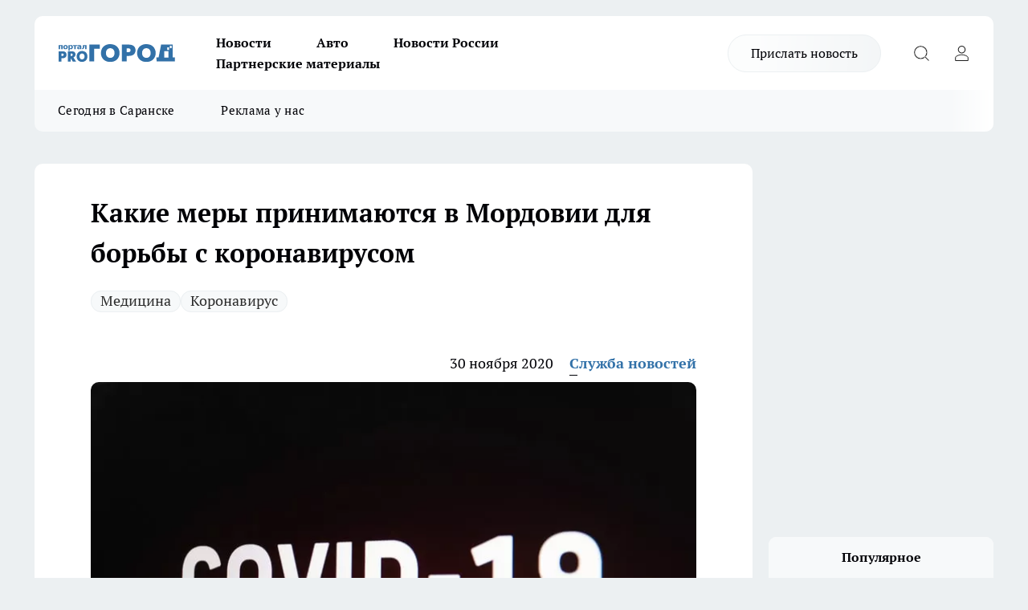

--- FILE ---
content_type: text/html; charset=utf-8
request_url: https://pg13.ru/news/38216
body_size: 24627
content:
<!DOCTYPE html><html lang="ru" id="KIROV"><head><meta charSet="utf-8" data-next-head=""/><meta name="viewport" content="width=device-width, initial-scale=1" data-next-head=""/><meta property="og:url" content="https://pg13.ru/news/38216" data-next-head=""/><meta name="twitter:card" content="summary" data-next-head=""/><title data-next-head="">Какие меры принимаются в Мордовии для борьбы с коронавирусом</title><meta name="keywords" content="" data-next-head=""/><meta name="description" content="В Мордовии по состоянию на 29 ноября развернуто 2612 коек для лечения ковидных пациентов. 486 коек свободны. Такую информацию опубликовал Оперативный штаб республики." data-next-head=""/><meta property="og:type" content="article" data-next-head=""/><meta property="og:title" content="Какие меры принимаются в Мордовии для борьбы с коронавирусом" data-next-head=""/><meta property="og:description" content="В Мордовии по состоянию на 29 ноября развернуто 2612 коек для лечения ковидных пациентов. 486 коек свободны. Такую информацию опубликовал Оперативный штаб республики." data-next-head=""/><meta property="og:image" content="/userfiles/picfullsize/img-38216-16067191946825.jpg" data-next-head=""/><meta property="og:image:width" content="800" data-next-head=""/><meta property="og:image:height" content="400" data-next-head=""/><meta property="og:site_name" content="Про Город Саранск" data-next-head=""/><meta name="twitter:title" content="Какие меры принимаются в Мордовии для борьбы с коронавирусом" data-next-head=""/><meta name="twitter:description" content="В Мордовии по состоянию на 29 ноября развернуто 2612 коек для лечения ковидных пациентов. 486 коек свободны. Такую информацию опубликовал Оперативный штаб республики." data-next-head=""/><meta name="twitter:image:src" content="/userfiles/picfullsize/img-38216-16067191946825.jpg" data-next-head=""/><link rel="canonical" href="https://pg13.ru/news/38216" data-next-head=""/><link rel="amphtml" href="https://pg13.ru/amp/38216" data-next-head=""/><meta name="robots" content="max-image-preview:large" data-next-head=""/><meta name="author" content="https://pg13.ru/redactors/4" data-next-head=""/><meta property="og:locale" content="ru_RU" data-next-head=""/><link rel="preload" href="/fonts/ptserif.woff2" type="font/woff2" as="font" crossorigin="anonymous"/><link rel="preload" href="/fonts/ptserifbold.woff2" type="font/woff2" as="font" crossorigin="anonymous"/><link rel="manifest" href="/manifest.json"/><link type="application/rss+xml" href="https://pg13.ru/rss.xml" rel="alternate" title="Новости Саранска - Про Город Саранск"/><link rel="preload" href="/_next/static/css/2b22fb226a07aa76.css" as="style"/><link rel="preload" href="/_next/static/css/dcff7c985eafaa06.css" as="style"/><link rel="preload" href="/_next/static/css/e0b2c6c55ac76073.css" as="style"/><script type="application/ld+json" data-next-head="">{
                  "@context":"http://schema.org",
                  "@type": "Article",
                  "headline": "Какие меры принимаются в Мордовии для борьбы с коронавирусом ",
                  "image": "https://pg13.ru/userfiles/picfullsize/img-38216-16067191946825.jpg",
                  "author": [
                    {
                      "@type":"Person",
                      "name":"Служба новостей",
                      "url": "https://pg13.ru/redactors/4"
                    }
                  ],
                  "@graph": [
                      {
                        "@type":"BreadcrumbList",
                        "itemListElement":[
                            {
                              "@type":"ListItem",
                              "position":1,
                              "item":{
                                "@id":"https://pg13.ru/news",
                                "name":"Новости"
                               }
                             }
                           ]
                       },
                       {
                        "@type": "NewsArticle",
                        "@id": "https://pg13.ru/news/38216",
                        "headline": "Какие меры принимаются в Мордовии для борьбы с коронавирусом ",
                        "datePublished":"2020-11-30T06:51:00.000Z",
                        "dateModified":"2020-11-30T06:54:35.000Z",
                        "text": "В Мордовии по состоянию на 29 ноября развернуто 2612 коек для лечения ковидных пациентов. 486 коек свободны. Такую информацию опубликовал Оперативный штаб республики.  К 70% коек подведен кислород, 206 коек оснащены аппаратами ИВЛ. В республике собственное производство кислорода, его дефицита нет. До 10 декабря поступят еще 337 баллонов с кислородом.  8 лабораторий проводят ПЦР-исследования. Ежедневно делают больше 2 тысяч тестов. Закуплено дополнительное оборудование, которое поможет увеличить число исследований. Проработано взаимодействие с Роспотребнадзором для получения результата ПЦР-исследования за 48 часов.  Работает 10 аппаратов КТ, в том числе 2 новых томографа. Еще 2 аппарата подключат до середины декабря. КТ в поликлинике на проспекте Российской Армии будет отремонтирован на следующей неделе.  Для неотложных выездов к пациентам участковым терапевтам дополнительно предоставлено 36 автомобилей.  Налажен аудиоконтроль за состоянием амбулаторных пациентов – каждый день их обзванивают медицинские работники.  Для улучшения работы поликлиник к ним прикреплены 239 студентов-медиков и ординаторов. 25 профессоров и преподавателей усилили штат ковидных стационаров.  На лекарства для амбулаторных больных Мордовии из федерального бюджета выделено 29,7 млн руб. Это позволит обеспечить пациентов всеми необходимыми группами препаратов. ",
                        "author": [
                             {
                               "@type":"Person",
                               "name":"Служба новостей",
                               "url": "https://pg13.ru/redactors/4"
                              }
                          ],
                        "about": [{
           "name": "Медицина"
         },{
           "name": " Коронавирус"
         }],
                        "url": "https://pg13.ru/news/38216",
                        "image": "https://pg13.ru/userfiles/picfullsize/img-38216-16067191946825.jpg"
                       }
                   ]
               }
              </script><link rel="stylesheet" href="/_next/static/css/2b22fb226a07aa76.css" data-n-g=""/><link rel="stylesheet" href="/_next/static/css/dcff7c985eafaa06.css" data-n-p=""/><link rel="stylesheet" href="/_next/static/css/e0b2c6c55ac76073.css" data-n-p=""/><noscript data-n-css=""></noscript><script defer="" noModule="" src="/_next/static/chunks/polyfills-42372ed130431b0a.js"></script><script src="/_next/static/chunks/webpack-a9585949e738afe6.js" defer=""></script><script src="/_next/static/chunks/framework-d33e0fe36067854f.js" defer=""></script><script src="/_next/static/chunks/main-1b4abd9deb42ed94.js" defer=""></script><script src="/_next/static/chunks/pages/_app-2c650e8e96b83e30.js" defer=""></script><script src="/_next/static/chunks/5494-067fba47ae41196a.js" defer=""></script><script src="/_next/static/chunks/7035-3b3d880e7551c466.js" defer=""></script><script src="/_next/static/chunks/8823-615ff6054d00f2a6.js" defer=""></script><script src="/_next/static/chunks/4663-a5726e495256d7f7.js" defer=""></script><script src="/_next/static/chunks/8345-11b275cf340c2d7e.js" defer=""></script><script src="/_next/static/chunks/9704-cb3dc341950fa7b7.js" defer=""></script><script src="/_next/static/chunks/2524-1baf07b6b26d2f1b.js" defer=""></script><script src="/_next/static/chunks/pages/%5Brubric%5D/%5Bid%5D-109ef51176bf3423.js" defer=""></script><script src="/_next/static/JMtYgKwXboqX4QS_1IRx6/_buildManifest.js" defer=""></script><script src="/_next/static/JMtYgKwXboqX4QS_1IRx6/_ssgManifest.js" defer=""></script><style id="__jsx-338156427">.pensnewsHeader.jsx-338156427 .header_hdrWrp__g7C1R.jsx-338156427{background-color:#ffcc01}@media screen and (max-width:1024px){.header_hdr__PoRiO.pensnewsHeader.jsx-338156427{border-bottom:none}}@media screen and (max-width:640px){.header_hdr__PoRiO.pensnewsHeader.jsx-338156427{border-left:none;border-right:none}}</style><style id="__jsx-9e1d86d8dcbbd77e">.logoPg23.jsx-9e1d86d8dcbbd77e{width:110px}.logo-irkutsk.jsx-9e1d86d8dcbbd77e,.logo-irkutsk.jsx-9e1d86d8dcbbd77e img.jsx-9e1d86d8dcbbd77e{width:180px}.pensnewsHeader.jsx-9e1d86d8dcbbd77e{width:110px}.logo-media41.jsx-9e1d86d8dcbbd77e{width:105px}.logo-gorodglazov.jsx-9e1d86d8dcbbd77e{width:105px}@media screen and (max-width:1024px){.logoPg23.jsx-9e1d86d8dcbbd77e{width:85px}.logo-media41.jsx-9e1d86d8dcbbd77e{width:70px}.pensnewsHeader.jsx-9e1d86d8dcbbd77e{width:88px}.logo-irkutsk.jsx-9e1d86d8dcbbd77e,.logo-irkutsk.jsx-9e1d86d8dcbbd77e img.jsx-9e1d86d8dcbbd77e{width:110px}}</style><style id="__jsx-450900186">.pensnewsHeader.link-custom_lkg__Bk_XG.jsx-450900186{background:#fff}</style><style id="__jsx-4bc5312448bc76c0">.pensnewsHeader.jsx-4bc5312448bc76c0{background:#ffc000}.pensnewsHeader.jsx-4bc5312448bc76c0::before{background:-webkit-linear-gradient(left,rgba(255,255,255,0)0%,#ffc000 100%);background:-moz-linear-gradient(left,rgba(255,255,255,0)0%,#ffc000 100%);background:-o-linear-gradient(left,rgba(255,255,255,0)0%,#ffc000 100%);background:linear-gradient(to right,rgba(255,255,255,0)0%,#ffc000 100%)}</style></head><body><div id="body-scripts"></div><div id="__next"><div></div><div class="project-layout_projectLayout__TJqPM"><header class="jsx-338156427 header_hdr__PoRiO "><div class="container-layout_container__qIK7r"><div class="jsx-338156427 header_hdrWrp__g7C1R"><button type="button" aria-label="Открыть меню" class="burger_burger__NqMNl burger_burgerHide__uhY8_"></button><div class="jsx-9e1d86d8dcbbd77e logo_lg__vBVQp"><a href="/"><img src="/logo.svg" alt="Логотип новостного портала Прогород" width="146" loading="lazy" class="jsx-9e1d86d8dcbbd77e"/></a></div><div class="jsx-338156427 "><nav class=""><ul class="nav_nv__KXTxf nav_nvMain__7cvF2"><li><a class="nav_nvLk__CFg_j" href="/news">Новости</a></li><li><a class="nav_nvLk__CFg_j" href="/auto">Авто</a></li><li><a class="nav_nvLk__CFg_j" href="https://pg13.ru/tags/novosti-rossii">Новости России</a></li><li><a class="nav_nvLk__CFg_j" href="https://pg13.ru/tags/partnerskij-material">Партнерские материалы</a></li></ul></nav></div><div class="jsx-338156427 header_hdrBtnRight__Yggmd"><a class="link-custom_lkg__Bk_XG link-custom_lkgHdr__uc6rT " href="/offer-news">Прислать новость</a><button type="button" aria-label="Открыть поиск" class="jsx-338156427 header_hdrBtnIcon__g_dY2 header_hdrBtnIconSrch__xQWbI"></button><button type="button" aria-label="Войти на сайт" class="jsx-338156427 header_hdrBtnIcon__g_dY2 header_hdrBtnIconPrfl__HERVg"></button></div></div></div></header><div class="jsx-4bc5312448bc76c0 sub-menu_sbm__nbuXj"><div class="container-layout_container__qIK7r"><div class="jsx-4bc5312448bc76c0 sub-menu_sbmWrp__oDFa1"><ul class="jsx-4bc5312448bc76c0 sub-menu_sbmLs__G2_MO"><li><a class="sub-menu_sbmLk__RAO8Y" rel="noopener noreferrer nofollow" target="_blank" href="https://pg13.ru/tags/segodnyavsaranske">Сегодня в Саранске</a></li><li><a class="sub-menu_sbmLk__RAO8Y" rel="noopener noreferrer nofollow" target="_blank" href="https://pg13.ru/news/52581">Реклама у нас</a></li></ul></div></div></div><div class="container-layout_container__qIK7r"></div><div class="notifycation_notifycation__X6Fsx notifycation_notifycationActive__tGtsQ"><div class="notifycation_notifycationWrap__4oNJ1"><div class="notifycation_notifycationInfoText__vfloO"><span class="notifycation_notifycationText__aBfj9">Во время посещения сайта вы соглашаетесь с тем, что мы обрабатываем ваши персональные данные с использованием метрик Яндекс Метрика, top.mail.ru, LiveInternet.</span></div><button class="button_button__dZRSb notifycation_notifycationBtn__edFSx" type="button">Принять</button></div></div><main><div class="container-layout_container__qIK7r"><div id="article-main"><div class="article-next is-current" data-article-id="38216"><div class="project-col2-layout_grid__bQHyt"><div><div><div class="article_article__3oP52" itemType="http://schema.org/NewsArticle" itemScope=""><meta itemProp="identifier" content="38216"/><meta itemProp="name" content="Какие меры принимаются в Мордовии для борьбы с коронавирусом"/><div class="article-body_articleBody__nbWQO" itemProp="articleBody" id="articleBody"><div class="article-layout_wrap__N3OU6"><h1 itemProp="headline">Какие меры принимаются в Мордовии для борьбы с коронавирусом</h1><ul class="article-tags_articleTags__ElBhp"><li class="article-tags_articleTagsItem__lbAkD"><a href="/tags/30" class="article-tags_articleTagsLink__ciKR5">Медицина</a></li><li class="article-tags_articleTagsItem__lbAkD"><a href="/tags/covid" class="article-tags_articleTagsLink__ciKR5"> Коронавирус</a></li></ul><ul class="article-info_articleInfo__rt3Kc"><li class="article-info_articleInfoItem__UkdWc"><span itemProp="datePublished" content="30 ноября 2020" class="article-info_articleInfoDate__f8F79">30 ноября 2020</span></li><li class="article-info_articleInfoItem__UkdWc" itemProp="author" itemScope="" itemType="http://schema.org/Person"><meta itemProp="name" content="Служба новостей"/><a class="article-info_articleInfoAuthor__lRZFT" itemProp="url" href="/redactors/4">Служба новостей</a></li></ul><div class="article-body_articleBodyImgWrap__kKHw6"><picture><source type="image/webp" media="(max-width: 480px)" srcSet="/userfiles/picnews/img-38216-16067191946825.jpg.webp"/><source media="(max-width: 480px)" srcSet="/userfiles/picnews/img-38216-16067191946825.jpg"/><source type="image/webp" srcSet="/userfiles/picfullsize/img-38216-16067191946825.jpg.webp"/><img class="article-body_articleBodyImg__tkI0y" id="articleBodyImg" itemProp="image" src="/userfiles/picfullsize/img-38216-16067191946825.jpg" alt="Какие меры принимаются в Мордовии для борьбы с коронавирусом" width="840" fetchPriority="high"/></picture><span class="article-body_articleBodyImgAuthor__BbMax">unsplash.com</span></div><div class="social-list-subscribe_socialListSubscribe__CTULx article-body_articleBodySocialListSubcribe__S3GtM"><div class="social-list-subscribe_socialListSubscribeLinks__YTMuC social-list-subscribe_socialListSubscribeLinksMoveTwo__dKSvT"></div></div><div>
<p>В Мордовии по состоянию на 29 ноября развернуто 2612 коек для лечения ковидных пациентов. 486 коек свободны. Такую информацию опубликовал Оперативный штаб республики.</p>

<p>К 70% коек подведен кислород, 206 коек оснащены аппаратами ИВЛ. В республике собственное производство кислорода, его дефицита нет. До 10 декабря поступят еще 337 баллонов с кислородом.</p></div><div>

<p>8 лабораторий проводят ПЦР-исследования. Ежедневно делают больше 2 тысяч тестов.  Закуплено дополнительное оборудование, которое поможет увеличить число исследований. Проработано взаимодействие с Роспотребнадзором для получения результата ПЦР-исследования за 48 часов.</p></div><div>

<p>Работает 10 аппаратов КТ, в том числе 2 новых томографа. Еще 2 аппарата подключат до середины декабря. КТ в поликлинике на проспекте Российской Армии будет отремонтирован на следующей неделе.</p></div><div>

<p>Для неотложных выездов к пациентам участковым терапевтам дополнительно предоставлено 36 автомобилей.</p>

<p>Налажен аудиоконтроль за состоянием амбулаторных пациентов – каждый день их обзванивают медицинские работники.</p>

<p>Для улучшения работы поликлиник к ним прикреплены 239 студентов-медиков и ординаторов. 25 профессоров и преподавателей усилили штат ковидных стационаров.</p>

<p>На лекарства для амбулаторных больных Мордовии из федерального бюджета выделено 29,7 млн руб. Это позволит обеспечить пациентов всеми необходимыми группами препаратов.</p>
</div><div class="article-body_articleBodyGallery__LAio8"></div></div></div><p>...</p><div class="article-social_articleSocial__S4rQr"><ul class="article-social_articleSocialList__tZ8Wb"><li class="article-social_articleSocialItem__YAXb7"><button class="react-share__ShareButton article-social_articleSocialIcon__IbSjb article-social_articleSocialIconVk__bimAD" style="background-color:transparent;border:none;padding:0;font:inherit;color:inherit;cursor:pointer"> </button><span class="react-share__ShareCount article-social_articleSocialCount__cuBt_"></span></li><li class="article-social_articleSocialItem__YAXb7"><button class="react-share__ShareButton article-social_articleSocialIcon__IbSjb article-social_articleSocialIconWs__IDcaX" style="background-color:transparent;border:none;padding:0;font:inherit;color:inherit;cursor:pointer"></button></li><li class="article-social_articleSocialItem__YAXb7"><button class="react-share__ShareButton" style="background-color:transparent;border:none;padding:0;font:inherit;color:inherit;cursor:pointer"><span class="article-social_articleSocialIcon__IbSjb article-social_articleSocialIconTm__h6xgf"></span></button></li></ul></div><div><div class="article-related_readAlso__IghH2"><h2 class="article-related_readAlsoTitle__pmdtz">Читайте также:</h2><ul class="article-related_readAlsoList__5bX2H"><li class="article-related_readAlsoItem__FqR_c"><a class="article-related_readAlsoLink__fo1sD" href="/news/81957">В УФСИН РМ открылось отремонтированное отделение скорой и неотложной медпомощи<span class="article-related_readAlsoTime__TvqSP">31 декабря <!-- -->2025</span></a></li></ul></div></div></div></div></div><div class="project-col2-layout_colRight__MHD0n"><div class="rows-layout_rows__Xvg8M"><div class="contentRightMainBanner"></div><div class="news-column_nwsCln__ZqIF_"><div class="news-column_nwsClnInner__Dhv6L" style="height:auto"><h2 class="news-column_nwsClnTitle___uKYI">Популярное</h2><ul class="news-column_nwsClnContainer__ZrAFb"><li class="news-column-item_newsColumnItem__wsaw4"><a class="news-column-item_newsColumnItemLink__1FjRT" title="Умерла Елена Кочетова, прославившая Мордовию на конкурсе «Учитель года»" href="/news/82225"><h3 class="news-column-item_newsColumnItemTitle__NZUkM"><span class="news-column-item_newsColumnItemTitleInner__H_Zhk">Умерла Елена Кочетова, прославившая Мордовию на конкурсе «Учитель года»</span></h3><span class="news-column-item_newsColumnItemTime__P0OWS">16 января </span></a></li><li class="news-column-item_newsColumnItem__wsaw4"><a class="news-column-item_newsColumnItemLink__1FjRT" title="Саранск встаёт на лыжи: где можно покататься этой зимой" href="/news/81919"><h3 class="news-column-item_newsColumnItemTitle__NZUkM"><span class="news-column-item_newsColumnItemTitleInner__H_Zhk">Саранск встаёт на лыжи: где можно покататься этой зимой</span></h3><span class="news-column-item_newsColumnItemTime__P0OWS">30 декабря <!-- -->2025</span></a></li><li class="news-column-item_newsColumnItem__wsaw4"><a class="news-column-item_newsColumnItemLink__1FjRT" title="В Мордовии пьяный водитель устроил ДТП с четырьмя пострадавшими" href="/news/81803"><h3 class="news-column-item_newsColumnItemTitle__NZUkM"><span class="news-column-item_newsColumnItemTitleInner__H_Zhk">В Мордовии пьяный водитель устроил ДТП с четырьмя пострадавшими</span></h3><span class="news-column-item_newsColumnItemTime__P0OWS">27 декабря <!-- -->2025</span></a></li><li class="news-column-item_newsColumnItem__wsaw4"><a class="news-column-item_newsColumnItemLink__1FjRT" title="В Мордовии погубившему двух молодых людей камазисту ужесточили наказание" href="/news/81867"><h3 class="news-column-item_newsColumnItemTitle__NZUkM"><span class="news-column-item_newsColumnItemTitleInner__H_Zhk">В Мордовии погубившему двух молодых людей камазисту ужесточили наказание</span></h3><span class="news-column-item_newsColumnItemTime__P0OWS">29 декабря <!-- -->2025</span></a></li><li class="news-column-item_newsColumnItem__wsaw4"><a class="news-column-item_newsColumnItemLink__1FjRT" title="В Саранске простились с заслуженным художником Мордовии" href="/news/81802"><h3 class="news-column-item_newsColumnItemTitle__NZUkM"><span class="news-column-item_newsColumnItemTitleInner__H_Zhk">В Саранске простились с заслуженным художником Мордовии</span></h3><span class="news-column-item_newsColumnItemTime__P0OWS">27 декабря <!-- -->2025</span></a></li><li class="news-column-item_newsColumnItem__wsaw4"><a class="news-column-item_newsColumnItemLink__1FjRT" title="В Темниковском районе Мордовии назначили нового прокурора" href="/news/81804"><h3 class="news-column-item_newsColumnItemTitle__NZUkM"><span class="news-column-item_newsColumnItemTitleInner__H_Zhk">В Темниковском районе Мордовии назначили нового прокурора</span></h3><span class="news-column-item_newsColumnItemTime__P0OWS">27 декабря <!-- -->2025</span></a></li><li class="news-column-item_newsColumnItem__wsaw4"><a class="news-column-item_newsColumnItemLink__1FjRT" title="В Саранске будут судить мужчину за мошенничество на 1,1 млн рублей" href="/news/81798"><h3 class="news-column-item_newsColumnItemTitle__NZUkM"><span class="news-column-item_newsColumnItemTitleInner__H_Zhk">В Саранске будут судить мужчину за мошенничество на 1,1 млн рублей</span></h3><span class="news-column-item_newsColumnItemTime__P0OWS">27 декабря <!-- -->2025</span></a></li><li class="news-column-item_newsColumnItem__wsaw4"><a class="news-column-item_newsColumnItemLink__1FjRT" title="Полиция Мордовии ищет свидетелей смертельного ДТП в Кочкуровском районе" href="/news/81912"><h3 class="news-column-item_newsColumnItemTitle__NZUkM"><span class="news-column-item_newsColumnItemTitleInner__H_Zhk">Полиция Мордовии ищет свидетелей смертельного ДТП в Кочкуровском районе</span></h3><span class="news-column-item_newsColumnItemTime__P0OWS">30 декабря <!-- -->2025</span></a></li><li class="news-column-item_newsColumnItem__wsaw4"><a class="news-column-item_newsColumnItemLink__1FjRT" title="Игры с огнём: в Саранске пиротехнику взорвали в лифте жилого дома" href="/news/81880"><h3 class="news-column-item_newsColumnItemTitle__NZUkM"><span class="news-column-item_newsColumnItemTitleInner__H_Zhk">Игры с огнём: в Саранске пиротехнику взорвали в лифте жилого дома</span></h3><span class="news-column-item_newsColumnItemTime__P0OWS">29 декабря <!-- -->2025</span></a></li><li class="news-column-item_newsColumnItem__wsaw4"><a class="news-column-item_newsColumnItemLink__1FjRT" title="До Нового года — три дня: в Мордовии пока не сообщили, будут ли праздничные салюты" href="/news/81879"><h3 class="news-column-item_newsColumnItemTitle__NZUkM"><span class="news-column-item_newsColumnItemTitleInner__H_Zhk">До Нового года — три дня: в Мордовии пока не сообщили, будут ли праздничные салюты</span></h3><span class="news-column-item_newsColumnItemTime__P0OWS">29 декабря <!-- -->2025</span></a></li><li class="news-column-item_newsColumnItem__wsaw4"><a class="news-column-item_newsColumnItemLink__1FjRT" title="Проверьте свой билет заранее: из-за этой отметки в вагон теперь не пустят" href="/news/81990"><h3 class="news-column-item_newsColumnItemTitle__NZUkM"><span class="news-column-item_newsColumnItemTitleInner__H_Zhk">Проверьте свой билет заранее: из-за этой отметки в вагон теперь не пустят</span></h3><span class="news-column-item_newsColumnItemTime__P0OWS">2 января </span></a></li><li class="news-column-item_newsColumnItem__wsaw4"><a class="news-column-item_newsColumnItemLink__1FjRT" title="Дешевая колбаса из &quot;Светофора&quot;: стоит ли брать, едят ли ее кошки и собаки - отзыв после дегустации" href="/news/81999"><h3 class="news-column-item_newsColumnItemTitle__NZUkM"><span class="news-column-item_newsColumnItemTitleInner__H_Zhk">Дешевая колбаса из &quot;Светофора&quot;: стоит ли брать, едят ли ее кошки и собаки - отзыв после дегустации</span></h3><span class="news-column-item_newsColumnItemTime__P0OWS">3 января </span></a></li><li class="news-column-item_newsColumnItem__wsaw4"><a class="news-column-item_newsColumnItemLink__1FjRT" title="Эти конфетки идеальны на подарок, но себе такие не возьму: что скрывали в нарядной коробке" href="/news/82000"><h3 class="news-column-item_newsColumnItemTitle__NZUkM"><span class="news-column-item_newsColumnItemTitleInner__H_Zhk">Эти конфетки идеальны на подарок, но себе такие не возьму: что скрывали в нарядной коробке</span></h3><span class="news-column-item_newsColumnItemTime__P0OWS">3 января </span></a></li><li class="news-column-item_newsColumnItem__wsaw4"><a class="news-column-item_newsColumnItemLink__1FjRT" title="«Школа фермера» подготовила более 500 дипломированных аграриев для АПК ПФО в 2025 году " href="/companies/81909"><h3 class="news-column-item_newsColumnItemTitle__NZUkM"><span class="news-column-item_newsColumnItemTitleInner__H_Zhk">«Школа фермера» подготовила более 500 дипломированных аграриев для АПК ПФО в 2025 году </span></h3><span class="news-column-item_newsColumnItemTime__P0OWS">30 декабря <!-- -->2025</span></a></li><li class="news-column-item_newsColumnItem__wsaw4"><a class="news-column-item_newsColumnItemLink__1FjRT" title="Разбиваю 3 яйца в пакет - и через 5 минут пышный белковый завтрак уже на столе" href="/news/81987"><h3 class="news-column-item_newsColumnItemTitle__NZUkM"><span class="news-column-item_newsColumnItemTitleInner__H_Zhk">Разбиваю 3 яйца в пакет - и через 5 минут пышный белковый завтрак уже на столе</span></h3></a></li><li class="news-column-item_newsColumnItem__wsaw4"><a class="news-column-item_newsColumnItemLink__1FjRT" title="Отключайте немедленно: дачникам напомнили о важной процедуре на участке зимой" href="/news/81996"><h3 class="news-column-item_newsColumnItemTitle__NZUkM"><span class="news-column-item_newsColumnItemTitleInner__H_Zhk">Отключайте немедленно: дачникам напомнили о важной процедуре на участке зимой</span></h3></a></li><li class="news-column-item_newsColumnItem__wsaw4"><a class="news-column-item_newsColumnItemLink__1FjRT" title="Как понять, что человек вас тайно ненавидит: 6 неочевидных сигналов" href="/news/81998"><h3 class="news-column-item_newsColumnItemTitle__NZUkM"><span class="news-column-item_newsColumnItemTitleInner__H_Zhk">Как понять, что человек вас тайно ненавидит: 6 неочевидных сигналов</span></h3><span class="news-column-item_newsColumnItemTime__P0OWS">3 января </span></a></li><li class="news-column-item_newsColumnItem__wsaw4"><a class="news-column-item_newsColumnItemLink__1FjRT" title="Хитрые финны даже в -30 заводят машину без прогрева: вот как им это удается" href="/news/82002"><h3 class="news-column-item_newsColumnItemTitle__NZUkM"><span class="news-column-item_newsColumnItemTitleInner__H_Zhk">Хитрые финны даже в -30 заводят машину без прогрева: вот как им это удается</span></h3><span class="news-column-item_newsColumnItemTime__P0OWS">3 января </span></a></li><li class="news-column-item_newsColumnItem__wsaw4"><a class="news-column-item_newsColumnItemLink__1FjRT" title="У звезд свои причуды: странные имена детей российских артистов, которые не сочетаются с фамилией" href="/news/81991"><h3 class="news-column-item_newsColumnItemTitle__NZUkM"><span class="news-column-item_newsColumnItemTitleInner__H_Zhk">У звезд свои причуды: странные имена детей российских артистов, которые не сочетаются с фамилией</span></h3><span class="news-column-item_newsColumnItemTime__P0OWS">2 января </span></a></li><li class="news-column-item_newsColumnItem__wsaw4"><a class="news-column-item_newsColumnItemLink__1FjRT" title="После праздников россиян ждёт затяжное безденежье: эксперты объяснили причину" href="/news/81989"><h3 class="news-column-item_newsColumnItemTitle__NZUkM"><span class="news-column-item_newsColumnItemTitleInner__H_Zhk">После праздников россиян ждёт затяжное безденежье: эксперты объяснили причину</span></h3><span class="news-column-item_newsColumnItemTime__P0OWS">2 января </span></a></li></ul><div class="loader_loader__JGzFU"><div class="loader_loaderEllips__3ZD2W"><div></div><div></div><div></div><div></div></div></div></div></div></div></div></div><div class="project-col3-layout_grid__g_pTk project-col3-layout-news"><div class="project-col3-layout_colLeft__qJTHK"><div class="news-column_nwsCln__ZqIF_"><div class="news-column_nwsClnInner__Dhv6L" style="height:auto"><h2 class="news-column_nwsClnTitle___uKYI">Последние новости</h2><ul class="news-column_nwsClnContainer__ZrAFb"><li class="news-column-item_newsColumnItem__wsaw4"><a class="news-column-item_newsColumnItemLink__1FjRT" title="В Саранске пассажир пострадал при ночном ДТП с автобусом" href="/news/82422"><h3 class="news-column-item_newsColumnItemTitle__NZUkM"><span class="news-column-item_newsColumnItemTitleInner__H_Zhk">В Саранске пассажир пострадал при ночном ДТП с автобусом</span></h3><span class="news-column-item_newsColumnItemTime__P0OWS">13:40</span></a></li><li class="news-column-item_newsColumnItem__wsaw4"><a class="news-column-item_newsColumnItemLink__1FjRT" title="В Мордовии зафиксировали рекордный пассажиропоток электричек за 11 лет" href="/news/82421"><h3 class="news-column-item_newsColumnItemTitle__NZUkM"><span class="news-column-item_newsColumnItemTitleInner__H_Zhk">В Мордовии зафиксировали рекордный пассажиропоток электричек за 11 лет</span></h3><span class="news-column-item_newsColumnItemTime__P0OWS">13:20</span></a></li><li class="news-column-item_newsColumnItem__wsaw4"><a class="news-column-item_newsColumnItemLink__1FjRT" title="В Мордовии из-за морозов школьников массово перевели на дистант" href="/news/82420"><h3 class="news-column-item_newsColumnItemTitle__NZUkM"><span class="news-column-item_newsColumnItemTitleInner__H_Zhk">В Мордовии из-за морозов школьников массово перевели на дистант</span></h3><span class="news-column-item_newsColumnItemTime__P0OWS">12:50</span></a></li><li class="news-column-item_newsColumnItem__wsaw4"><a class="news-column-item_newsColumnItemLink__1FjRT" title="В Саранске открывается интерактивная выставка о тайнах Древнего Египта" href="/news/82424"><h3 class="news-column-item_newsColumnItemTitle__NZUkM"><span class="news-column-item_newsColumnItemTitleInner__H_Zhk">В Саранске открывается интерактивная выставка о тайнах Древнего Египта</span></h3><span class="news-column-item_newsColumnItemTime__P0OWS">12:19</span></a></li><li class="news-column-item_newsColumnItem__wsaw4"><a class="news-column-item_newsColumnItemLink__1FjRT" title="В храме с. Новая Карьга стартовали работы по раскрытию исторических сводов" href="/news/82419"><h3 class="news-column-item_newsColumnItemTitle__NZUkM"><span class="news-column-item_newsColumnItemTitleInner__H_Zhk">В храме с. Новая Карьга стартовали работы по раскрытию исторических сводов</span></h3><span class="news-column-item_newsColumnItemTime__P0OWS">Вчера </span></a></li><li class="news-column-item_newsColumnItem__wsaw4"><a class="news-column-item_newsColumnItemLink__1FjRT" title="Василий Соколов встретился с жителями Большеигнатовского района " href="/news/82418"><h3 class="news-column-item_newsColumnItemTitle__NZUkM"><span class="news-column-item_newsColumnItemTitleInner__H_Zhk">Василий Соколов встретился с жителями Большеигнатовского района </span></h3><span class="news-column-item_newsColumnItemTime__P0OWS">Вчера </span></a></li><li class="news-column-item_newsColumnItem__wsaw4"><a class="news-column-item_newsColumnItemLink__1FjRT" title="В Мордовии в ходе операции «Розыск» задержано 24 человека, находящихся в федеральном розыске" href="/news/82417"><h3 class="news-column-item_newsColumnItemTitle__NZUkM"><span class="news-column-item_newsColumnItemTitleInner__H_Zhk">В Мордовии в ходе операции «Розыск» задержано 24 человека, находящихся в федеральном розыске</span></h3><span class="news-column-item_newsColumnItemTime__P0OWS">Вчера </span></a></li><li class="news-column-item_newsColumnItem__wsaw4"><a class="news-column-item_newsColumnItemLink__1FjRT" title="В Мордовии за сутки было потушено семь пожаров" href="/news/82416"><h3 class="news-column-item_newsColumnItemTitle__NZUkM"><span class="news-column-item_newsColumnItemTitleInner__H_Zhk">В Мордовии за сутки было потушено семь пожаров</span></h3><span class="news-column-item_newsColumnItemTime__P0OWS">Вчера </span></a></li><li class="news-column-item_newsColumnItem__wsaw4"><a class="news-column-item_newsColumnItemLink__1FjRT" title="Житель Рузаевки, напавший на супругу с ножом, предстанет перед судом" href="/news/82415"><h3 class="news-column-item_newsColumnItemTitle__NZUkM"><span class="news-column-item_newsColumnItemTitleInner__H_Zhk">Житель Рузаевки, напавший на супругу с ножом, предстанет перед судом</span></h3><span class="news-column-item_newsColumnItemTime__P0OWS">Вчера </span></a></li><li class="news-column-item_newsColumnItem__wsaw4"><a class="news-column-item_newsColumnItemLink__1FjRT" title="В Мордовии сотрудники Молодежного парламента стали участниками донорской акции" href="/news/82414"><h3 class="news-column-item_newsColumnItemTitle__NZUkM"><span class="news-column-item_newsColumnItemTitleInner__H_Zhk">В Мордовии сотрудники Молодежного парламента стали участниками донорской акции</span></h3><span class="news-column-item_newsColumnItemTime__P0OWS">Вчера </span></a></li><li class="news-column-item_newsColumnItem__wsaw4"><a class="news-column-item_newsColumnItemLink__1FjRT" title="В Саранске прошло первое занятие школы для молодых родителей" href="/news/82413"><h3 class="news-column-item_newsColumnItemTitle__NZUkM"><span class="news-column-item_newsColumnItemTitleInner__H_Zhk">В Саранске прошло первое занятие школы для молодых родителей</span></h3><span class="news-column-item_newsColumnItemTime__P0OWS">Вчера </span></a></li><li class="news-column-item_newsColumnItem__wsaw4"><a class="news-column-item_newsColumnItemLink__1FjRT" title="Минстрой РМ подвел итоги работы за 2025 год" href="/news/82412"><h3 class="news-column-item_newsColumnItemTitle__NZUkM"><span class="news-column-item_newsColumnItemTitleInner__H_Zhk">Минстрой РМ подвел итоги работы за 2025 год</span></h3><span class="news-column-item_newsColumnItemTime__P0OWS">Вчера </span></a></li><li class="news-column-item_newsColumnItem__wsaw4"><a class="news-column-item_newsColumnItemLink__1FjRT" title="В Саранске на стадионе «Старт» проходит Первенство России по гонкам на льду" href="/news/82411"><h3 class="news-column-item_newsColumnItemTitle__NZUkM"><span class="news-column-item_newsColumnItemTitleInner__H_Zhk">В Саранске на стадионе «Старт» проходит Первенство России по гонкам на льду</span></h3><span class="news-column-item_newsColumnItemTime__P0OWS">Вчера </span></a></li><li class="news-column-item_newsColumnItem__wsaw4"><a class="news-column-item_newsColumnItemLink__1FjRT" title="На ледовом катке стадиона «Саранск» прошли веселые старты" href="/news/82410"><h3 class="news-column-item_newsColumnItemTitle__NZUkM"><span class="news-column-item_newsColumnItemTitleInner__H_Zhk">На ледовом катке стадиона «Саранск» прошли веселые старты</span></h3><span class="news-column-item_newsColumnItemTime__P0OWS">Вчера </span></a></li><li class="news-column-item_newsColumnItem__wsaw4"><a class="news-column-item_newsColumnItemLink__1FjRT" title="Саранских перевозчиков проверили после ДТП с пенсионеркой" href="/news/82409"><h3 class="news-column-item_newsColumnItemTitle__NZUkM"><span class="news-column-item_newsColumnItemTitleInner__H_Zhk">Саранских перевозчиков проверили после ДТП с пенсионеркой</span></h3><span class="news-column-item_newsColumnItemTime__P0OWS">24 января </span></a></li><li class="news-column-item_newsColumnItem__wsaw4"><a class="news-column-item_newsColumnItemLink__1FjRT" title="Трёх &quot;домушников&quot; задержали в Мордовии" href="/news/82408"><h3 class="news-column-item_newsColumnItemTitle__NZUkM"><span class="news-column-item_newsColumnItemTitleInner__H_Zhk">Трёх &quot;домушников&quot; задержали в Мордовии</span></h3><span class="news-column-item_newsColumnItemTime__P0OWS">24 января </span></a></li><li class="news-column-item_newsColumnItem__wsaw4"><a class="news-column-item_newsColumnItemLink__1FjRT" title="В Мордовии уже почти два года ищут пропавшего мужчину" href="/news/82407"><h3 class="news-column-item_newsColumnItemTitle__NZUkM"><span class="news-column-item_newsColumnItemTitleInner__H_Zhk">В Мордовии уже почти два года ищут пропавшего мужчину</span></h3><span class="news-column-item_newsColumnItemTime__P0OWS">24 января </span></a></li><li class="news-column-item_newsColumnItem__wsaw4"><a class="news-column-item_newsColumnItemLink__1FjRT" title="В Мордовии несколько месяцев горел мусорный полигон" href="/news/82406"><h3 class="news-column-item_newsColumnItemTitle__NZUkM"><span class="news-column-item_newsColumnItemTitleInner__H_Zhk">В Мордовии несколько месяцев горел мусорный полигон</span></h3><span class="news-column-item_newsColumnItemTime__P0OWS">24 января </span></a></li><li class="news-column-item_newsColumnItem__wsaw4"><a class="news-column-item_newsColumnItemLink__1FjRT" title="&quot;Неприятный сюрприз&quot;: 25 января жителей Мордовии ожидает гололедица" href="/news/82405"><h3 class="news-column-item_newsColumnItemTitle__NZUkM"><span class="news-column-item_newsColumnItemTitleInner__H_Zhk">&quot;Неприятный сюрприз&quot;: 25 января жителей Мордовии ожидает гололедица</span></h3><span class="news-column-item_newsColumnItemTime__P0OWS">24 января </span></a></li><li class="news-column-item_newsColumnItem__wsaw4"><a class="news-column-item_newsColumnItemLink__1FjRT" title="Житель Мордовии избил свою 87-летнюю мать из-за 40 тысяч рублей" href="/news/82404"><h3 class="news-column-item_newsColumnItemTitle__NZUkM"><span class="news-column-item_newsColumnItemTitleInner__H_Zhk">Житель Мордовии избил свою 87-летнюю мать из-за 40 тысяч рублей</span></h3><span class="news-column-item_newsColumnItemTime__P0OWS">24 января </span></a></li><li class="news-column-item_newsColumnItem__wsaw4"><a class="news-column-item_newsColumnItemLink__1FjRT" title="&quot;Портал в бездну&quot;: опасный люк заметили на проспекте 70 лет Октября в Саранске" href="/news/82403"><h3 class="news-column-item_newsColumnItemTitle__NZUkM"><span class="news-column-item_newsColumnItemTitleInner__H_Zhk">&quot;Портал в бездну&quot;: опасный люк заметили на проспекте 70 лет Октября в Саранске</span></h3><span class="news-column-item_newsColumnItemTime__P0OWS">24 января </span></a></li><li class="news-column-item_newsColumnItem__wsaw4"><a class="news-column-item_newsColumnItemLink__1FjRT" title="Лесные трактора помогают бороться со снегом в Мордовии" href="/news/82402"><h3 class="news-column-item_newsColumnItemTitle__NZUkM"><span class="news-column-item_newsColumnItemTitleInner__H_Zhk">Лесные трактора помогают бороться со снегом в Мордовии</span></h3><span class="news-column-item_newsColumnItemTime__P0OWS">24 января </span></a></li><li class="news-column-item_newsColumnItem__wsaw4"><a class="news-column-item_newsColumnItemLink__1FjRT" title="&quot;Зелёную лыжню&quot; в Мордовии отменили из-за лютых морозов" href="/news/82401"><h3 class="news-column-item_newsColumnItemTitle__NZUkM"><span class="news-column-item_newsColumnItemTitleInner__H_Zhk">&quot;Зелёную лыжню&quot; в Мордовии отменили из-за лютых морозов</span></h3><span class="news-column-item_newsColumnItemTime__P0OWS">24 января </span></a></li><li class="news-column-item_newsColumnItem__wsaw4"><a class="news-column-item_newsColumnItemLink__1FjRT" title="В Саранске «умная» остановка не работает уже два месяца" href="/news/82394"><h3 class="news-column-item_newsColumnItemTitle__NZUkM"><span class="news-column-item_newsColumnItemTitleInner__H_Zhk">В Саранске «умная» остановка не работает уже два месяца</span></h3><span class="news-column-item_newsColumnItemTime__P0OWS">23 января </span></a></li><li class="news-column-item_newsColumnItem__wsaw4"><a class="news-column-item_newsColumnItemLink__1FjRT" title="В Саранске инспекторы ДПС задержали пьяного таксиста во время рейда" href="/news/82400"><h3 class="news-column-item_newsColumnItemTitle__NZUkM"><span class="news-column-item_newsColumnItemTitleInner__H_Zhk">В Саранске инспекторы ДПС задержали пьяного таксиста во время рейда</span></h3><span class="news-column-item_newsColumnItemTime__P0OWS">23 января </span></a></li><li class="news-column-item_newsColumnItem__wsaw4"><a class="news-column-item_newsColumnItemLink__1FjRT" title="Жители Саранска обвинили Домоуправление № 24 в бездействии из-за опасных сосулек и обрушений" href="/news/82396"><h3 class="news-column-item_newsColumnItemTitle__NZUkM"><span class="news-column-item_newsColumnItemTitleInner__H_Zhk">Жители Саранска обвинили Домоуправление № 24 в бездействии из-за опасных сосулек и обрушений</span></h3><span class="news-column-item_newsColumnItemTime__P0OWS">23 января </span></a></li><li class="news-column-item_newsColumnItem__wsaw4"><a class="news-column-item_newsColumnItemLink__1FjRT" title="В Саранске на Александровском шоссе снег тает из-за теплотрассы и затапливает дорогу  " href="/news/82398"><h3 class="news-column-item_newsColumnItemTitle__NZUkM"><span class="news-column-item_newsColumnItemTitleInner__H_Zhk">В Саранске на Александровском шоссе снег тает из-за теплотрассы и затапливает дорогу  </span></h3><span class="news-column-item_newsColumnItemTime__P0OWS">23 января </span></a></li><li class="news-column-item_newsColumnItem__wsaw4"><a class="news-column-item_newsColumnItemLink__1FjRT" title="В Саранске учащихся вуза осудили за попытку купить оценку по анатомии и гигиене" href="/news/82399"><h3 class="news-column-item_newsColumnItemTitle__NZUkM"><span class="news-column-item_newsColumnItemTitleInner__H_Zhk">В Саранске учащихся вуза осудили за попытку купить оценку по анатомии и гигиене</span></h3><span class="news-column-item_newsColumnItemTime__P0OWS">23 января </span></a></li><li class="news-column-item_newsColumnItem__wsaw4"><a class="news-column-item_newsColumnItemLink__1FjRT" title="Полигон ТКО в Мордовии привлечен к ответственности за нарушения" href="/news/82397"><h3 class="news-column-item_newsColumnItemTitle__NZUkM"><span class="news-column-item_newsColumnItemTitleInner__H_Zhk">Полигон ТКО в Мордовии привлечен к ответственности за нарушения</span></h3><span class="news-column-item_newsColumnItemTime__P0OWS">23 января </span></a></li><li class="news-column-item_newsColumnItem__wsaw4"><a class="news-column-item_newsColumnItemLink__1FjRT" title="Безработный житель Саранска похитил айфон и подставил знакомого" href="/news/82395"><h3 class="news-column-item_newsColumnItemTitle__NZUkM"><span class="news-column-item_newsColumnItemTitleInner__H_Zhk">Безработный житель Саранска похитил айфон и подставил знакомого</span></h3><span class="news-column-item_newsColumnItemTime__P0OWS">23 января </span></a></li><li class="news-column-item_newsColumnItem__wsaw4"><a class="news-column-item_newsColumnItemLink__1FjRT" title="Мордовия планирует выпускать по 36 тысяч тонн влажных кормов для домашних питомцев" href="/news/82393"><h3 class="news-column-item_newsColumnItemTitle__NZUkM"><span class="news-column-item_newsColumnItemTitleInner__H_Zhk">Мордовия планирует выпускать по 36 тысяч тонн влажных кормов для домашних питомцев</span></h3><span class="news-column-item_newsColumnItemTime__P0OWS">23 января </span></a></li><li class="news-column-item_newsColumnItem__wsaw4"><a class="news-column-item_newsColumnItemLink__1FjRT" title="Пожарные в Мордовии спасли частный дом, потушив огонь" href="/news/82392"><h3 class="news-column-item_newsColumnItemTitle__NZUkM"><span class="news-column-item_newsColumnItemTitleInner__H_Zhk">Пожарные в Мордовии спасли частный дом, потушив огонь</span></h3><span class="news-column-item_newsColumnItemTime__P0OWS">23 января </span></a></li><li class="news-column-item_newsColumnItem__wsaw4"><a class="news-column-item_newsColumnItemLink__1FjRT" title="После замены электрики в одном из домов Саранска начались скачки напряжения" href="/news/82391"><h3 class="news-column-item_newsColumnItemTitle__NZUkM"><span class="news-column-item_newsColumnItemTitleInner__H_Zhk">После замены электрики в одном из домов Саранска начались скачки напряжения</span></h3><span class="news-column-item_newsColumnItemTime__P0OWS">23 января </span></a></li><li class="news-column-item_newsColumnItem__wsaw4"><a class="news-column-item_newsColumnItemLink__1FjRT" title="В Саранске появилась новая школа для молодых родителей" href="/news/82388"><h3 class="news-column-item_newsColumnItemTitle__NZUkM"><span class="news-column-item_newsColumnItemTitleInner__H_Zhk">В Саранске появилась новая школа для молодых родителей</span></h3><span class="news-column-item_newsColumnItemTime__P0OWS">23 января </span></a></li><li class="news-column-item_newsColumnItem__wsaw4"><a class="news-column-item_newsColumnItemLink__1FjRT" title="В Саранске ускоренными темпами продолжается строительство нового онкодиспансера" href="/news/82390"><h3 class="news-column-item_newsColumnItemTitle__NZUkM"><span class="news-column-item_newsColumnItemTitleInner__H_Zhk">В Саранске ускоренными темпами продолжается строительство нового онкодиспансера</span></h3><span class="news-column-item_newsColumnItemTime__P0OWS">23 января </span></a></li></ul><div class="loader_loader__JGzFU"><div class="loader_loaderEllips__3ZD2W"><div></div><div></div><div></div><div></div></div></div></div></div></div><div><div><div class="project-col3-layout_row__XV0Qj"><div></div><div class="project-col3-layout_contentRightStretch__WfZxi"></div></div><div class="project-col3-layout_row__XV0Qj"><div><div class="rows-layout_rows__Xvg8M"><div class="loader_loader__JGzFU"><div class="loader_loaderEllips__3ZD2W"><div></div><div></div><div></div><div></div></div></div><div id="banners-after-comments"><div class="bannersPartners"></div><div class="bannersPartners"></div><div class="bannersPartners"></div></div></div></div><div class="project-col3-layout_contentRightStretch__WfZxi"><div class="rows-layout_rows__Xvg8M"></div></div></div></div></div></div></div></div></div></main><footer class="footer_ftr__y_qCp" id="footer"><div class="footer_ftrTop__pe1V6"><div class="container-layout_container__qIK7r"><div class="footer_ftrFlexRow__w_4q8"><ul class="footer-menu-top_ftrTopLst__0_PZe"><li class="footer-menu-top-item_ftrTopLstItem__lH_k9"><a class="footer-menu-top-item_ftrTopLstItemLnk__ScR7x" href="https://pg13.ru/tags/1" rel="noreferrer nofollow" target="_blank">ДТП в республике</a></li><li class="footer-menu-top-item_ftrTopLstItem__lH_k9"><a class="footer-menu-top-item_ftrTopLstItemLnk__ScR7x" href="//pg13.ru/companies/39605">Базы отдыха Мордовии</a></li><li class="footer-menu-top-item_ftrTopLstItem__lH_k9"><a class="footer-menu-top-item_ftrTopLstItemLnk__ScR7x" href="https://pg13.ru/tags/healthy" rel="noreferrer nofollow" target="_blank">Про здоровье</a></li><li class="footer-menu-top-item_ftrTopLstItem__lH_k9"><a class="footer-menu-top-item_ftrTopLstItemLnk__ScR7x" href="https://pg13.ru/tags/aboutfinance" rel="noreferrer nofollow" target="_blank">Про финансы</a></li><li class="footer-menu-top-item_ftrTopLstItem__lH_k9"><a class="footer-menu-top-item_ftrTopLstItemLnk__ScR7x" href="https://pg13.ru/comnews" rel="noreferrer nofollow" target="_blank">Полезно знать</a></li></ul><div><div class="footer_ftrSocialListTitle__njqM6">Мы в социальных сетях</div><div class="social-list_socialList__RUlRk footer_ftrSocialList__mjNyK"><a class="social-list_socialListLink__KUv68 social-list_socialListLinkVk__uW7jE" href="http://vk.com/club58254423" aria-label="Группа ВКонтакте" target="_blank" rel="noreferrer nofollow"></a><a class="social-list_socialListLink__KUv68 social-list_socialListLinkOdn__c1sFu" href="http://www.odnoklassniki.ru/progorodsa" aria-label="Группа в Одноклассниках" target="_blank" rel="noreferrer nofollow"></a><a class="social-list_socialListLink__KUv68 social-list_socialListLinkZen__lfVDN" href="https://zen.yandex.ru/pg13.ru" aria-label="Канал Яндекс Дзен" target="_blank" rel="noreferrer nofollow"></a></div></div></div></div></div><div class="footer_ftrBtm__QlzFe"><div class="container-layout_container__qIK7r"><ul class="footer-menu-bottom_ftrBtmLst__2cY6O"><li class="footer-menu-bottom-item_ftrBtmLstItem__AWG5S"><a href="/pages/article_review" class="footer-menu-bottom-item_ftrBtmLstItemLnk__daEkV">Обзорные статьи и пресс-релизы</a></li><li class="footer-menu-bottom-item_ftrBtmLstItem__AWG5S"><a href="https://pg13.ru/userfiles/files/%D0%9F%D1%83%D0%B1%D0%BB%D0%B8%D1%87%D0%BD%D0%B0%D1%8F%20%D0%BE%D1%84%D0%B5%D1%80%D1%82%D0%B0%20%D0%A1%D0%B0%D1%80%D0%B0%D0%BD%D1%81%D0%BA.pdf" class="footer-menu-bottom-item_ftrBtmLstItemLnk__daEkV" rel="noreferrer nofollow" target="_blank">Договор оферты</a></li><li class="footer-menu-bottom-item_ftrBtmLstItem__AWG5S"><a href="http://pg13.ru/newspapers" class="footer-menu-bottom-item_ftrBtmLstItemLnk__daEkV" rel="noreferrer nofollow" target="_blank">Архив</a></li></ul><div class="footer_ftrInfo__ZbFUJ"><div class="footer_ftrInfoWrap__ubI3S"><div><p>Городской интернет-портал <a href="/">www.pg13.ru</a></p>

<p>г. Саранск, ул. Коммунистическая 13.</p>

<p>&nbsp;</p>
</div><div><p>Наименование СМИ: <a href="/">www.pg13.ru</a><br />
Учредитель: Общество с ограниченной ответственностью &laquo;Про Город 13&raquo;<br />
Адрес: 610000, г. Киров, ул. М. Гвардии 82, оф.411<br />
Главный редактор: Полудницына Е.В.<br />
Телефон редакции: +7 937 443 83 63<br />
Адрес электронной почты редакции: info@pg13.ru&nbsp;<br />
Знак информационной продукции: 16+<br />
Зарегистрировавший орган: Федеральная служба по надзору в сфере связи, информационных технологий и массовых коммуникаций (Роскомнадзор)<br />
Свидетельство о регистрации средств массовой информации Эл № ФС 77-68254 от 27 декабря 2016 года.<br />
Вся информация, размещенная на данном сайте, охраняется в соответствии с законодательством РФ об авторском праве и не подлежит использованию кем-либо в какой бы то ни было форме, в том числе воспроизведению, распространению, переработке не иначе как с письменного разрешения правообладателя.</p>

<p>&laquo;На информационном ресурсе применяются рекомендательные технологии (информационные технологии предоставления информации на основе сбора, систематизации и анализа сведений, относящихся к предпочтениям пользователей сети &quot;Интернет&quot;, находящихся на территории Российской Федерации)&raquo;. &nbsp;<a href="https://pg13.ru/userfiles/files/%D1%80%D0%B5%D0%BA%D0%BE%D0%BC%D0%B5%D0%BD%D0%B4_%D1%82%D0%B5%D1%85%D0%BD%D0%BE%D0%BB%D0%BE%D0%B3%D0%B8%D0%B8_%D0%A1%D0%9C%D0%982.pdf">Подробнее</a></p>
</div><div>Администрация портала оставляет за собой право модерировать комментарии, исходя из соображений сохранения конструктивности обсуждения тем и соблюдения законодательства РФ и РТ. На сайте не допускаются комментарии, содержащие нецензурную брань, разжигающие межнациональную рознь, возбуждающие ненависть или вражду, а равно унижение человеческого достоинства, размещение ссылок не по теме. IP-адреса пользователей, не соблюдающих эти требования, могут быть переданы по запросу в надзорные и правоохранительные органы.</div></div></div><span class="footer_ftrCensor__rAd4G">16+</span><div class="metrics_metrics__pWCJT"></div></div></div></footer></div><div id="counters"></div></div><script id="__NEXT_DATA__" type="application/json">{"props":{"initialProps":{"pageProps":{}},"initialState":{"header":{"nav":[{"id":139,"nid":1,"rate":10,"name":"Новости","link":"/news","pid":0,"stat":1,"class":"","updated_by":76128,"created_by":null,"target_blank":0},{"id":140,"nid":1,"rate":20,"name":"Авто","link":"/auto","pid":0,"stat":1,"class":"","updated_by":76128,"created_by":null,"target_blank":0},{"id":205,"nid":1,"rate":30,"name":"Новости России","link":"https://pg13.ru/tags/novosti-rossii","pid":0,"stat":1,"class":"","updated_by":76145,"created_by":956,"target_blank":0},{"id":206,"nid":1,"rate":40,"name":"Партнерские материалы","link":"https://pg13.ru/tags/partnerskij-material","pid":0,"stat":1,"class":"","updated_by":76128,"created_by":956,"target_blank":0}],"subMenu":[{"id":218,"nid":8,"rate":2,"name":"Сегодня в Саранске","link":"https://pg13.ru/tags/segodnyavsaranske","pid":0,"stat":1,"class":"","updated_by":76145,"created_by":76145,"target_blank":0},{"id":208,"nid":8,"rate":4,"name":"Реклама у нас","link":"https://pg13.ru/news/52581","pid":0,"stat":1,"class":"","updated_by":76145,"created_by":76145,"target_blank":0}],"modalNavCities":[]},"social":{"links":[{"name":"social-vk-footer-icon","url":"http://vk.com/club58254423","iconName":"social-vk","iconTitle":"Группа ВКонтакте"},{"name":"social-od-footer-icon","url":"http://www.odnoklassniki.ru/progorodsa","iconName":"social-od","iconTitle":"Группа в Одноклассниках"},{"name":"social-yt-footer-icon","url":"http://www.youtube.com/channel/UCEbwd6JMz6_ls9qMv1WO-kA","iconName":"social-yt","iconTitle":"Канал на YouTube"},{"name":"social-zen-footer-icon","url":"https://zen.yandex.ru/pg13.ru","iconName":"social-zen","iconTitle":"Канал Яндекс Дзен"},{"name":"social-yandex-news-footer-icon","url":"https://yandex.ru/news/?favid=254106096","iconName":"social-yandex-news","iconTitle":"Яндекс новости"}]},"login":{"loginStatus":null,"loginShowModal":null,"loginUserData":[],"showModaltype":"","status":null,"closeLoginAnimated":false},"footer":{"cities":[{"id":172,"nid":3,"rate":0,"name":"ДТП в республике","link":"https://pg13.ru/tags/1","pid":0,"stat":1,"class":"","updated_by":null,"created_by":null,"target_blank":0},{"id":194,"nid":3,"rate":0,"name":"Базы отдыха Мордовии","link":"//pg13.ru/companies/39605","pid":0,"stat":1,"class":"","updated_by":956,"created_by":null,"target_blank":0},{"id":175,"nid":3,"rate":1,"name":"Про здоровье","link":"https://pg13.ru/tags/healthy","pid":0,"stat":1,"class":"","updated_by":null,"created_by":null,"target_blank":0},{"id":169,"nid":3,"rate":168,"name":"Про финансы","link":"https://pg13.ru/tags/aboutfinance","pid":0,"stat":1,"class":"","updated_by":null,"created_by":null,"target_blank":0},{"id":168,"nid":3,"rate":169,"name":"Полезно знать","link":"https://pg13.ru/comnews","pid":0,"stat":1,"class":"","updated_by":956,"created_by":null,"target_blank":0}],"nav":[{"id":199,"nid":2,"rate":0,"name":"Обзорные статьи и пресс-релизы","link":"/pages/article_review","pid":0,"stat":1,"class":"","updated_by":null,"created_by":null,"target_blank":0},{"id":207,"nid":2,"rate":0,"name":"Договор оферты","link":"https://pg13.ru/userfiles/files/%D0%9F%D1%83%D0%B1%D0%BB%D0%B8%D1%87%D0%BD%D0%B0%D1%8F%20%D0%BE%D1%84%D0%B5%D1%80%D1%82%D0%B0%20%D0%A1%D0%B0%D1%80%D0%B0%D0%BD%D1%81%D0%BA.pdf","pid":0,"stat":1,"class":"","updated_by":76145,"created_by":956,"target_blank":0},{"id":147,"nid":2,"rate":147,"name":"Архив","link":"http://pg13.ru/newspapers","pid":0,"stat":1,"class":"","updated_by":null,"created_by":null,"target_blank":0}],"info":{"settingCensor":{"id":21,"stat":"0","type":"var","name":"censor","text":"Ограничение сайта по возрасту","value":"16+"},"settingCommenttext":{"id":22,"stat":"0","type":"var","name":"commenttext","text":"Предупреждение пользователей в комментариях","value":"Администрация портала оставляет за собой право модерировать комментарии, исходя из соображений сохранения конструктивности обсуждения тем и соблюдения законодательства РФ и РТ. На сайте не допускаются комментарии, содержащие нецензурную брань, разжигающие межнациональную рознь, возбуждающие ненависть или вражду, а равно унижение человеческого достоинства, размещение ссылок не по теме. IP-адреса пользователей, не соблюдающих эти требования, могут быть переданы по запросу в надзорные и правоохранительные органы."},"settingEditors":{"id":15,"stat":"0","type":"html","name":"editors","text":"Редакция сайта","value":"\u003cp\u003eГородской интернет-портал \u003ca href=\"/\"\u003ewww.pg13.ru\u003c/a\u003e\u003c/p\u003e\r\n\r\n\u003cp\u003eг. Саранск, ул. Коммунистическая 13.\u003c/p\u003e\r\n\r\n\u003cp\u003e\u0026nbsp;\u003c/p\u003e\r\n"},"settingCopyright":{"id":17,"stat":"0","type":"html","name":"copyright","text":"Копирайт сайта","value":"\u003cp\u003eНаименование СМИ: \u003ca href=\"/\"\u003ewww.pg13.ru\u003c/a\u003e\u003cbr /\u003e\r\nУчредитель: Общество с ограниченной ответственностью \u0026laquo;Про Город 13\u0026raquo;\u003cbr /\u003e\r\nАдрес: 610000, г. Киров, ул. М. Гвардии 82, оф.411\u003cbr /\u003e\r\nГлавный редактор: Полудницына Е.В.\u003cbr /\u003e\r\nТелефон редакции: +7 937 443 83 63\u003cbr /\u003e\r\nАдрес электронной почты редакции: info@pg13.ru\u0026nbsp;\u003cbr /\u003e\r\nЗнак информационной продукции: 16+\u003cbr /\u003e\r\nЗарегистрировавший орган: Федеральная служба по надзору в сфере связи, информационных технологий и массовых коммуникаций (Роскомнадзор)\u003cbr /\u003e\r\nСвидетельство о регистрации средств массовой информации Эл № ФС 77-68254 от 27 декабря 2016 года.\u003cbr /\u003e\r\nВся информация, размещенная на данном сайте, охраняется в соответствии с законодательством РФ об авторском праве и не подлежит использованию кем-либо в какой бы то ни было форме, в том числе воспроизведению, распространению, переработке не иначе как с письменного разрешения правообладателя.\u003c/p\u003e\r\n\r\n\u003cp\u003e\u0026laquo;На информационном ресурсе применяются рекомендательные технологии (информационные технологии предоставления информации на основе сбора, систематизации и анализа сведений, относящихся к предпочтениям пользователей сети \u0026quot;Интернет\u0026quot;, находящихся на территории Российской Федерации)\u0026raquo;. \u0026nbsp;\u003ca href=\"https://pg13.ru/userfiles/files/%D1%80%D0%B5%D0%BA%D0%BE%D0%BC%D0%B5%D0%BD%D0%B4_%D1%82%D0%B5%D1%85%D0%BD%D0%BE%D0%BB%D0%BE%D0%B3%D0%B8%D0%B8_%D0%A1%D0%9C%D0%982.pdf\"\u003eПодробнее\u003c/a\u003e\u003c/p\u003e\r\n"},"settingCounters":{"id":20,"stat":"0","type":"var","name":"counters","text":"Счетчики сайта","value":"\u003c!-- Yandex.Metrika counter --\u003e\r\n\u003cscript type=\"text/javascript\" \u003e\r\n   (function(m,e,t,r,i,k,a){m[i]=m[i]||function(){(m[i].a=m[i].a||[]).push(arguments)};\r\n   m[i].l=1*new Date();k=e.createElement(t),a=e.getElementsByTagName(t)[0],k.async=1,k.src=r,a.parentNode.insertBefore(k,a)})\r\n   (window, document, \"script\", \"https://mc.yandex.ru/metrika/tag.js\", \"ym\");\r\n\r\n   ym(22515022, \"init\", {\r\n        clickmap:true,\r\n        trackLinks:true,\r\n        accurateTrackBounce:true,\r\n        webvisor:true\r\n   });\r\n\u003c/script\u003e\r\n\u003cnoscript\u003e\u003cdiv\u003e\u003cimg src=\"https://mc.yandex.ru/watch/22515022\" style=\"position:absolute; left:-9999px;\" alt=\"\" /\u003e\u003c/div\u003e\u003c/noscript\u003e\r\n\u003c!-- /Yandex.Metrika counter --\u003e           \r\n\r\n\u003c!-- Top.Mail.Ru counter --\u003e\r\n\u003cscript type=\"text/javascript\"\u003e\r\nvar _tmr = window._tmr || (window._tmr = []);\r\n_tmr.push({id: \"2409951\", type: \"pageView\", start: (new Date()).getTime()});\r\n(function (d, w, id) {\r\n  if (d.getElementById(id)) return;\r\n  var ts = d.createElement(\"script\"); ts.type = \"text/javascript\"; ts.async = true; ts.id = id;\r\n  ts.src = \"https://top-fwz1.mail.ru/js/code.js\";\r\n  var f = function () {var s = d.getElementsByTagName(\"script\")[0]; s.parentNode.insertBefore(ts, s);};\r\n  if (w.opera == \"[object Opera]\") { d.addEventListener(\"DOMContentLoaded\", f, false); } else { f(); }\r\n})(document, window, \"tmr-code\");\r\n\u003c/script\u003e\r\n\u003cnoscript\u003e\u003cdiv\u003e\u003cimg src=\"https://top-fwz1.mail.ru/counter?id=2409951;js=na\" style=\"position:absolute;left:-9999px;\" alt=\"Top.Mail.Ru\" /\u003e\u003c/div\u003e\u003c/noscript\u003e\r\n\u003c!-- /Top.Mail.Ru counter --\u003e\r\n\r\n\u003c!--LiveInternet counter--\u003e\u003cscript\u003e\r\nnew Image().src = \"https://counter.yadro.ru/hit;progorod?r\"+\r\nescape(document.referrer)+((typeof(screen)==\"undefined\")?\"\":\r\n\";s\"+screen.width+\"*\"+screen.height+\"*\"+(screen.colorDepth?\r\nscreen.colorDepth:screen.pixelDepth))+\";u\"+escape(document.URL)+\r\n\";h\"+escape(document.title.substring(0,150))+\r\n\";\"+Math.random();\u003c/script\u003e\u003c!--/LiveInternet--\u003e\r\n"},"settingCountersInformers":{"id":157,"stat":"0","type":"text","name":"counters-informers","text":"Информеры счетчиков сайта","value":"\u003c!-- Yandex.Metrika informer --\u003e\r\n\u003ca href=\"https://metrika.yandex.ru/stat/?id=22515022\u0026amp;from=informer\" target=\"_blank\" rel=\"nofollow\"\u003e\r\n    \u003cimg src=\"https://informer.yandex.ru/informer/22515022/3_0_5C8CBCFF_3C6C9CFF_1_pageviews\"\r\n         style=\"width:88px; height:31px; border:0;\"\r\n         alt=\"Яндекс.Метрика\"\r\n         title=\"Яндекс.Метрика: данные за сегодня (просмотры, визиты и уникальные посетители)\"\r\n        class=\"ym-advanced-informer\" data-cid=\"22515022\" data-lang=\"ru\"/\u003e\r\n\u003c/a\u003e\r\n\u003c!-- /Yandex.Metrika informer --\u003e\r\n\r\n\u003c!-- Top.Mail.Ru logo --\u003e\r\n\u003ca href=\"https://top-fwz1.mail.ru/jump?from=2409951\"\u003e\r\n\u003cimg src=\"https://top-fwz1.mail.ru/counter?id=2409951;t=479;l=1\" height=\"31\" width=\"88\" alt=\"Top.Mail.Ru\" style=\"border:0;\" /\u003e\u003c/a\u003e\r\n\u003c!-- /Top.Mail.Ru logo --\u003e\r\n\r\n\u003c!--LiveInternet logo--\u003e \u003ca href=\"//www.liveinternet.ru/stat/pg13.ru/\" target=\"_blank\"\u003e\u003cimg alt=\"\" src=\"//counter.yadro.ru/logo?14.1\" style=\"height:31px; width:88px\" title=\"LiveInternet: показано число просмотров за 24 часа, посетителей за 24 часа и за сегодня\" /\u003e\u003c/a\u003e \u003c!--/LiveInternet--\u003e\u003c/p\u003e\r\n\r\n\r\n\u003c!--LiveInternet logo--\u003e\u003ca href=\"https://www.liveinternet.ru/click;progorod\"\r\ntarget=\"_blank\"\u003e\u003cimg src=\"https://counter.yadro.ru/logo;progorod?14.6\"\r\ntitle=\"LiveInternet: показано число просмотров за 24 часа, посетителей за 24 часа и за сегодня\"\r\nalt=\"\" style=\"border:0\" width=\"88\" height=\"31\"/\u003e\u003c/a\u003e\u003c!--/LiveInternet--\u003e"}},"yandexId":"22515022","googleId":"","mailruId":""},"alert":{"alerts":[]},"generalNews":{"allNews":[],"mainNews":[],"commented":[],"daily":[],"dailyComm":[],"lastNews":[],"lastNewsComm":[],"popularNews":[],"popularNewsComm":[],"promotionNews":[],"promotionNewsComm":[],"promotionNewsDaily":[],"promotionNewsComm2":[],"promotionNewsComm3":[],"promotionNewsComm4":[],"centralNews":[],"centralComm1":[],"centralComm2":[],"centralComm3":[],"centralComm4":[],"centralComm5":[]},"seo":{"seoParameters":{},"mainSeoParameters":{"mainTitle":{"id":5,"stat":"1","type":"var","name":"main-title","text":"Заголовок главной страницы","value":"Новости Саранска - Про Город Саранск"},"keywords":{"id":12,"stat":"1","type":"text","name":"keywords","text":"Ключевые слова сайта (Keywords)","value":"Pro Город Саранск, Прогород Саранск, ПРО Город Саранск, Новости Саранска,Новости Мордовии, Сайт Саранска, Погода в Саранске, Афиша Саранска, Клубы Саранска"},"description":{"id":13,"stat":"1","type":"text","name":"description","text":"Описание сайта (Description)","value":"Про Город Саранск — главные и самые свежие новости Саранска и республики Мордовия. Происшествия, аварии, бизнес, политика, спорт, фоторепортажи и онлайн трансляции — всё что важно и интересно знать о жизни в нашем городе. Афиша событий и мероприятий в Саранске"},"cityName":{"id":96,"stat":"1","type":"var","name":"cityname","text":"Название города","value":"Саранск"},"siteName":{"id":158,"stat":"1","type":"var","name":"site-name","text":"Название сайта","value":"Про Город"}},"domain":"pg13.ru","whiteDomainList":[{"id":1,"domain":"pg11.ru","active":1},{"id":2,"domain":"pg12.ru","active":1},{"id":3,"domain":"pg13.ru","active":1},{"id":4,"domain":"pg21.ru","active":1},{"id":5,"domain":"progorod33.ru","active":1},{"id":6,"domain":"progorod43.ru","active":1},{"id":7,"domain":"progorodnn.ru","active":1},{"id":8,"domain":"progorod59.ru","active":1},{"id":9,"domain":"progorod58.ru","active":1},{"id":10,"domain":"progorod62.ru","active":1},{"id":11,"domain":"progorod76.ru","active":1},{"id":12,"domain":"progoroduhta.ru","active":1},{"id":13,"domain":"prochepetsk.ru","active":1},{"id":14,"domain":"prodzer.ru","active":1},{"id":15,"domain":"prokazan.ru","active":1},{"id":16,"domain":"progorodchelny.ru","active":1},{"id":17,"domain":"kmarket12.ru","active":1},{"id":18,"domain":"kmarket52.ru","active":1},{"id":19,"domain":"kmarket76.ru","active":1},{"id":20,"domain":"myclickmarket.ru","active":1}],"isMobile":false},"columnHeight":{"colCentralHeight":null},"comments":{"comments":[],"commentsCounts":null,"commentsPerPage":-1,"newCommentData":{},"nickname":"Аноним","mainInputDisabled":false,"commentsMode":0,"isFormAnswerSend":false},"settings":{"percentScrollTopForShowBannerFix":"5","pushBannersLimitMinutes":"5","pushBannersFullLimitMinutes":"0","pushBannerSecondAfterTime":"40","pushBannerThirdAfterTime":"60","bannerFixAfterTime":"","cookiesNotification":"Во время посещения сайта вы соглашаетесь с тем, что мы обрабатываем ваши персональные данные с использованием метрик Яндекс Метрика, top.mail.ru, LiveInternet.","disableRegistration":"1","agreementText":"Соглашаюсь на\u0026nbsp;\u003ca target='_blank' rel='noreferrer' href='/policy'\u003eобработку персональных данных\u003c/a\u003e\u0026nbsp;и\u0026nbsp;\u003ca target='_blank' rel='noreferrer' href='/agreement'\u003eпринимаю условия пользовательского соглашения\u003c/a\u003e","displayAgeCensor":0,"settingSuggestNews":"1","settingHideMetric":"1","settingTitleButtonMenu":"","logoMain":"logo.svg"},"banners":{"bannersCountInPosition":{"bannersTopCount":0,"bannersFixCount":0,"bannersCentralCount":0,"bannersRightCount":0,"bannersMainRightCount":0,"bannersPushCount":0,"bannersPushFullCount":0,"bannersPartnerCount":1,"bannersPartnerFirstCount":1,"bannersPartnerSecondCount":1,"bannersPartnerThirdCount":0,"bannersPartnerFourthCount":0,"bannersAmpTopCount":0,"bannersAmpMiddleCount":0,"bannersAmpBottomCount":0,"bannersInnerArticleCount":1,"bannersMediametrikaCount":0,"bannersInServicesCount":0,"bannersPulsCount":0,"bannersInnerArticleTopCount":3,"bannersInnerArticleAfterTagsCount":0,"bannersInsteadRelatedArticlesCount":1,"bannersinsteadMainImageArticlesCount":0,"bannersPushFullSecondCount":0,"bannersEndlessTapeCount":0}}},"__N_SSP":true,"pageProps":{"id":"38216","fetchData":{"type":"article","content":{"id":38216,"updated_at":1606719275,"stat":1,"uid":4,"publish_at":1606719060,"title":"Какие меры принимаются в Мордовии для борьбы с коронавирусом","lead":"","text":"\n\u003cp\u003eВ Мордовии по состоянию на 29 ноября развернуто 2612 коек для лечения ковидных пациентов. 486 коек свободны. Такую информацию опубликовал Оперативный штаб республики.\u003c/p\u003e\r\n\r\n\u003cp\u003eК 70% коек подведен кислород, 206 коек оснащены аппаратами ИВЛ. В республике собственное производство кислорода, его дефицита нет. До 10 декабря поступят еще 337 баллонов с кислородом.\u003c/p\u003e\r\n\r\n\u003cp\u003e8 лабораторий проводят ПЦР-исследования. Ежедневно делают больше 2 тысяч тестов.  Закуплено дополнительное оборудование, которое поможет увеличить число исследований. Проработано взаимодействие с Роспотребнадзором для получения результата ПЦР-исследования за 48 часов.\u003c/p\u003e\r\n\r\n\u003cp\u003eРаботает 10 аппаратов КТ, в том числе 2 новых томографа. Еще 2 аппарата подключат до середины декабря. КТ в поликлинике на проспекте Российской Армии будет отремонтирован на следующей неделе.\u003c/p\u003e\r\n\r\n\u003cp\u003eДля неотложных выездов к пациентам участковым терапевтам дополнительно предоставлено 36 автомобилей.\u003c/p\u003e\r\n\r\n\u003cp\u003eНалажен аудиоконтроль за состоянием амбулаторных пациентов – каждый день их обзванивают медицинские работники.\u003c/p\u003e\r\n\r\n\u003cp\u003eДля улучшения работы поликлиник к ним прикреплены 239 студентов-медиков и ординаторов. 25 профессоров и преподавателей усилили штат ковидных стационаров.\u003c/p\u003e\r\n\r\n\u003cp\u003eНа лекарства для амбулаторных больных Мордовии из федерального бюджета выделено 29,7 млн руб. Это позволит обеспечить пациентов всеми необходимыми группами препаратов.\u003c/p\u003e\n","nameya":"Какие меры принимаются в Мордовии для борьбы с коронавирусом","kw":"","ds":"В Мордовии по состоянию на 29 ноября развернуто 2612 коек для лечения ковидных пациентов. 486 коек свободны. Такую информацию опубликовал Оперативный штаб республики.","promo":0,"image":"img-38216-16067191946825.jpg","picauth":"unsplash.com","picauth_url":null,"cens":"6+","global_article_origin":null,"add_caption":0,"erid":null,"rubric_name":"Новости","uri":"/news/38216","redactor":"Служба новостей","tags":"30:Медицина,covid: Коронавирус","gallery":[],"voting":[],"relatedArticles":[{"id":81957,"rubric":"news","publish_at":1767193800,"title":"В УФСИН РМ открылось отремонтированное отделение скорой и неотложной медпомощи","empty_template":0,"uri":"/news/81957"}],"relatedArticles_comm":[{"id":81996,"rubric":"news","publish_at":1767412800,"title":"Отключайте немедленно: дачникам напомнили о важной процедуре на участке зимой","empty_template":0,"uri":"/news/81996"}],"textLength":1339,"image_picfullsize":"/userfiles/picfullsize/img-38216-16067191946825.jpg","image_picfullsize_webp":"/userfiles/picfullsize/img-38216-16067191946825.jpg.webp","image_picnews":"/userfiles/picnews/img-38216-16067191946825.jpg","image_picnews_webp":"/userfiles/picnews/img-38216-16067191946825.jpg.webp","image_pictv":"/userfiles/pictv/img-38216-16067191946825.jpg","image_pictv_webp":"/userfiles/pictv/img-38216-16067191946825.jpg.webp"},"pinned":[{"id":81222,"rubric":"news","updated_at":1765706745,"stat":1,"uid":76183,"publish_at":1765738800,"publish_until":null,"title":"Думала 38, а оказался 41: многие годами носят неправильный размер обуви, а в старости мучаются - рассказываю, как определить свой","promo":1,"image":"image-1765538347_2012.jpg","global_article_origin":null,"isValid":1,"erid":"","rubric_name":"Новости","empty_template":0,"uri":"/news/81222","redactor":"Ольга Захарова","tags":"novosti-rossii:Новости России","image_original":"/userfiles/picoriginal/image-1765538347_2012.jpg","image_picfullsize":"/userfiles/picfullsize/image-1765538347_2012.jpg","image_picfullsize_webp":"/userfiles/picfullsize/image-1765538347_2012.jpg.webp","image_picitem":"/userfiles/picitem/image-1765538347_2012.jpg","image_picitem_webp":"/userfiles/picitem/image-1765538347_2012.jpg.webp","image_picintv":"/userfiles/picintv/image-1765538347_2012.jpg","image_picintv_webp":"/userfiles/picintv/image-1765538347_2012.jpg.webp","image_picnews":"/userfiles/picnews/image-1765538347_2012.jpg","image_picnews_webp":"/userfiles/picnews/image-1765538347_2012.jpg.webp","image_picmobile":"/userfiles/picmobile/image-1765538347_2012.jpg","image_picmobile_webp":"/userfiles/picmobile/image-1765538347_2012.jpg.webp","image_pictv":"/userfiles/pictv/image-1765538347_2012.jpg","image_pictv_webp":"/userfiles/pictv/image-1765538347_2012.jpg.webp","comments_count":0},{"id":81274,"rubric":"news","updated_at":1765706564,"stat":1,"uid":76183,"publish_at":1765731600,"publish_until":null,"title":"Иностранцы без ума от этих русских имён: а у нас они давно потеряли популярность - за рубежом ими активно называют своих детей и внуков","promo":1,"image":"image-1765706536_8021.jpg","global_article_origin":null,"isValid":1,"erid":"","rubric_name":"Новости","empty_template":0,"uri":"/news/81274","redactor":"Ольга Захарова","tags":"novosti-rossii:Новости России","image_original":"/userfiles/picoriginal/image-1765706536_8021.jpg","image_picfullsize":"/userfiles/picfullsize/image-1765706536_8021.jpg","image_picfullsize_webp":"/userfiles/picfullsize/image-1765706536_8021.jpg.webp","image_picitem":"/userfiles/picitem/image-1765706536_8021.jpg","image_picitem_webp":"/userfiles/picitem/image-1765706536_8021.jpg.webp","image_picintv":"/userfiles/picintv/image-1765706536_8021.jpg","image_picintv_webp":"/userfiles/picintv/image-1765706536_8021.jpg.webp","image_picnews":"/userfiles/picnews/image-1765706536_8021.jpg","image_picnews_webp":"/userfiles/picnews/image-1765706536_8021.jpg.webp","image_picmobile":"/userfiles/picmobile/image-1765706536_8021.jpg","image_picmobile_webp":"/userfiles/picmobile/image-1765706536_8021.jpg.webp","image_pictv":"/userfiles/pictv/image-1765706536_8021.jpg","image_pictv_webp":"/userfiles/pictv/image-1765706536_8021.jpg.webp","comments_count":0},{"id":81388,"rubric":"news","updated_at":1765997473,"stat":1,"uid":76183,"publish_at":1766001600,"publish_until":null,"title":"Звучит жестко, но это так: вот почему родных после 80 лучше  часто не навещать - горькая правда о старости ","promo":1,"image":"image-1765997473_3393.jpg","global_article_origin":null,"isValid":1,"erid":"","rubric_name":"Новости","empty_template":0,"uri":"/news/81388","redactor":"Ольга Захарова","tags":null,"image_original":"/userfiles/picoriginal/image-1765997473_3393.jpg","image_picfullsize":"/userfiles/picfullsize/image-1765997473_3393.jpg","image_picfullsize_webp":"/userfiles/picfullsize/image-1765997473_3393.jpg.webp","image_picitem":"/userfiles/picitem/image-1765997473_3393.jpg","image_picitem_webp":"/userfiles/picitem/image-1765997473_3393.jpg.webp","image_picintv":"/userfiles/picintv/image-1765997473_3393.jpg","image_picintv_webp":"/userfiles/picintv/image-1765997473_3393.jpg.webp","image_picnews":"/userfiles/picnews/image-1765997473_3393.jpg","image_picnews_webp":"/userfiles/picnews/image-1765997473_3393.jpg.webp","image_picmobile":"/userfiles/picmobile/image-1765997473_3393.jpg","image_picmobile_webp":"/userfiles/picmobile/image-1765997473_3393.jpg.webp","image_pictv":"/userfiles/pictv/image-1765997473_3393.jpg","image_pictv_webp":"/userfiles/pictv/image-1765997473_3393.jpg.webp","comments_count":0},{"id":81977,"rubric":"news","updated_at":1767276138,"stat":1,"uid":76183,"publish_at":1767294000,"publish_until":null,"title":"Можно сливать воду после варки яиц или макарон в раковину: запомните раз и на всю жизнь","promo":1,"image":"image-1767276138_4544.jpg","global_article_origin":null,"isValid":1,"erid":"","rubric_name":"Новости","empty_template":0,"uri":"/news/81977","redactor":"Ольга Захарова","tags":"novosti-rossii:Новости России","image_original":"/userfiles/picoriginal/image-1767276138_4544.jpg","image_picfullsize":"/userfiles/picfullsize/image-1767276138_4544.jpg","image_picfullsize_webp":"/userfiles/picfullsize/image-1767276138_4544.jpg.webp","image_picitem":"/userfiles/picitem/image-1767276138_4544.jpg","image_picitem_webp":"/userfiles/picitem/image-1767276138_4544.jpg.webp","image_picintv":"/userfiles/picintv/image-1767276138_4544.jpg","image_picintv_webp":"/userfiles/picintv/image-1767276138_4544.jpg.webp","image_picnews":"/userfiles/picnews/image-1767276138_4544.jpg","image_picnews_webp":"/userfiles/picnews/image-1767276138_4544.jpg.webp","image_picmobile":"/userfiles/picmobile/image-1767276138_4544.jpg","image_picmobile_webp":"/userfiles/picmobile/image-1767276138_4544.jpg.webp","image_pictv":"/userfiles/pictv/image-1767276138_4544.jpg","image_pictv_webp":"/userfiles/pictv/image-1767276138_4544.jpg.webp","comments_count":0},{"id":81978,"rubric":"news","updated_at":1767303806,"stat":1,"uid":76183,"publish_at":1767297600,"publish_until":null,"title":"Только 1 признак сразу укажет, что от человека надо держаться подальше: мудрый совет Жана-Поля Сартра","promo":1,"image":"image-1767303806_0969.jpg","global_article_origin":null,"isValid":1,"erid":"","rubric_name":"Новости","empty_template":0,"uri":"/news/81978","redactor":"Ольга Захарова","tags":"novosti-rossii:Новости России","image_original":"/userfiles/picoriginal/image-1767303806_0969.jpg","image_picfullsize":"/userfiles/picfullsize/image-1767303806_0969.jpg","image_picfullsize_webp":"/userfiles/picfullsize/image-1767303806_0969.jpg.webp","image_picitem":"/userfiles/picitem/image-1767303806_0969.jpg","image_picitem_webp":"/userfiles/picitem/image-1767303806_0969.jpg.webp","image_picintv":"/userfiles/picintv/image-1767303806_0969.jpg","image_picintv_webp":"/userfiles/picintv/image-1767303806_0969.jpg.webp","image_picnews":"/userfiles/picnews/image-1767303806_0969.jpg","image_picnews_webp":"/userfiles/picnews/image-1767303806_0969.jpg.webp","image_picmobile":"/userfiles/picmobile/image-1767303806_0969.jpg","image_picmobile_webp":"/userfiles/picmobile/image-1767303806_0969.jpg.webp","image_pictv":"/userfiles/pictv/image-1767303806_0969.jpg","image_pictv_webp":"/userfiles/pictv/image-1767303806_0969.jpg.webp","comments_count":0},{"id":81979,"rubric":"news","updated_at":1767304221,"stat":1,"uid":76183,"publish_at":1767322860,"publish_until":null,"title":"Провёл 24 часа без интернета и гаджетов: повторю ли этот опыт и какое открытие сделал","promo":1,"image":"image-1767304220_9683.jpg","global_article_origin":null,"isValid":1,"erid":"","rubric_name":"Новости","empty_template":0,"uri":"/news/81979","redactor":"Ольга Захарова","tags":"novosti-rossii:Новости России","image_original":"/userfiles/picoriginal/image-1767304220_9683.jpg","image_picfullsize":"/userfiles/picfullsize/image-1767304220_9683.jpg","image_picfullsize_webp":"/userfiles/picfullsize/image-1767304220_9683.jpg.webp","image_picitem":"/userfiles/picitem/image-1767304220_9683.jpg","image_picitem_webp":"/userfiles/picitem/image-1767304220_9683.jpg.webp","image_picintv":"/userfiles/picintv/image-1767304220_9683.jpg","image_picintv_webp":"/userfiles/picintv/image-1767304220_9683.jpg.webp","image_picnews":"/userfiles/picnews/image-1767304220_9683.jpg","image_picnews_webp":"/userfiles/picnews/image-1767304220_9683.jpg.webp","image_picmobile":"/userfiles/picmobile/image-1767304220_9683.jpg","image_picmobile_webp":"/userfiles/picmobile/image-1767304220_9683.jpg.webp","image_pictv":"/userfiles/pictv/image-1767304220_9683.jpg","image_pictv_webp":"/userfiles/pictv/image-1767304220_9683.jpg.webp","comments_count":0},{"id":81987,"rubric":"news","updated_at":1767344531,"stat":1,"uid":76183,"publish_at":1767351600,"publish_until":null,"title":"Разбиваю 3 яйца в пакет - и через 5 минут пышный белковый завтрак уже на столе","promo":1,"image":"image-1767344531_9396.jpg","global_article_origin":null,"isValid":1,"erid":"","rubric_name":"Новости","empty_template":0,"uri":"/news/81987","redactor":"Ольга Захарова","tags":"novosti-rossii:Новости России","image_original":"/userfiles/picoriginal/image-1767344531_9396.jpg","image_picfullsize":"/userfiles/picfullsize/image-1767344531_9396.jpg","image_picfullsize_webp":"/userfiles/picfullsize/image-1767344531_9396.jpg.webp","image_picitem":"/userfiles/picitem/image-1767344531_9396.jpg","image_picitem_webp":"/userfiles/picitem/image-1767344531_9396.jpg.webp","image_picintv":"/userfiles/picintv/image-1767344531_9396.jpg","image_picintv_webp":"/userfiles/picintv/image-1767344531_9396.jpg.webp","image_picnews":"/userfiles/picnews/image-1767344531_9396.jpg","image_picnews_webp":"/userfiles/picnews/image-1767344531_9396.jpg.webp","image_picmobile":"/userfiles/picmobile/image-1767344531_9396.jpg","image_picmobile_webp":"/userfiles/picmobile/image-1767344531_9396.jpg.webp","image_pictv":"/userfiles/pictv/image-1767344531_9396.jpg","image_pictv_webp":"/userfiles/pictv/image-1767344531_9396.jpg.webp","comments_count":0},{"id":81996,"rubric":"news","updated_at":1767394756,"stat":1,"uid":76183,"publish_at":1767412800,"publish_until":null,"title":"Отключайте немедленно: дачникам напомнили о важной процедуре на участке зимой","promo":1,"image":"image-1767394756_1593.jpg","global_article_origin":null,"isValid":1,"erid":"","rubric_name":"Новости","empty_template":0,"uri":"/news/81996","redactor":"Ольга Захарова","tags":"novosti-rossii:Новости России","image_original":"/userfiles/picoriginal/image-1767394756_1593.jpg","image_picfullsize":"/userfiles/picfullsize/image-1767394756_1593.jpg","image_picfullsize_webp":"/userfiles/picfullsize/image-1767394756_1593.jpg.webp","image_picitem":"/userfiles/picitem/image-1767394756_1593.jpg","image_picitem_webp":"/userfiles/picitem/image-1767394756_1593.jpg.webp","image_picintv":"/userfiles/picintv/image-1767394756_1593.jpg","image_picintv_webp":"/userfiles/picintv/image-1767394756_1593.jpg.webp","image_picnews":"/userfiles/picnews/image-1767394756_1593.jpg","image_picnews_webp":"/userfiles/picnews/image-1767394756_1593.jpg.webp","image_picmobile":"/userfiles/picmobile/image-1767394756_1593.jpg","image_picmobile_webp":"/userfiles/picmobile/image-1767394756_1593.jpg.webp","image_pictv":"/userfiles/pictv/image-1767394756_1593.jpg","image_pictv_webp":"/userfiles/pictv/image-1767394756_1593.jpg.webp","comments_count":0}],"superPromotion":[],"disableComment":"1","disableCommentForAnonim":"","articleCaption":[{"id":125,"stat":"0","type":"html","name":"articles-caption","text":"Подпись статей","value":""}],"picModerateYear":"2017","isBnnerInsteadRelatedArticles":"1","isSettingBannerCommArticles":0,"minCharacterArticleForShowBanner":"600","characterSpacingBannerInArticle":"400"},"isPreview":false,"isNotFound":false,"rubric":"news","popularNews":[{"id":82225,"updated_at":1768574757,"publish_at":1768576500,"title":"Умерла Елена Кочетова, прославившая Мордовию на конкурсе «Учитель года»","promo":0,"global_article_origin":null,"erid":"","empty_template":0,"uri":"/news/82225","comments_count":0},{"id":81919,"updated_at":1767094209,"publish_at":1767101340,"title":"Саранск встаёт на лыжи: где можно покататься этой зимой","promo":0,"global_article_origin":null,"erid":"","empty_template":0,"uri":"/news/81919","comments_count":0},{"id":81803,"updated_at":1766861065,"publish_at":1766864100,"title":"В Мордовии пьяный водитель устроил ДТП с четырьмя пострадавшими","promo":0,"global_article_origin":null,"erid":"","empty_template":0,"uri":"/news/81803","comments_count":0},{"id":81867,"updated_at":1767008369,"publish_at":1767010500,"title":"В Мордовии погубившему двух молодых людей камазисту ужесточили наказание","promo":0,"global_article_origin":null,"erid":"","empty_template":0,"uri":"/news/81867","comments_count":0},{"id":81802,"updated_at":1766861033,"publish_at":1766862600,"title":"В Саранске простились с заслуженным художником Мордовии","promo":0,"global_article_origin":null,"erid":"","empty_template":0,"uri":"/news/81802","comments_count":0},{"id":81804,"updated_at":1766861109,"publish_at":1766865300,"title":"В Темниковском районе Мордовии назначили нового прокурора","promo":0,"global_article_origin":null,"erid":"","empty_template":0,"uri":"/news/81804","comments_count":0},{"id":81798,"updated_at":1766858421,"publish_at":1766861700,"title":"В Саранске будут судить мужчину за мошенничество на 1,1 млн рублей","promo":0,"global_article_origin":null,"erid":"","empty_template":0,"uri":"/news/81798","comments_count":0},{"id":81912,"updated_at":1767090578,"publish_at":1767091200,"title":"Полиция Мордовии ищет свидетелей смертельного ДТП в Кочкуровском районе","promo":0,"global_article_origin":null,"erid":"","empty_template":0,"uri":"/news/81912","comments_count":0},{"id":81880,"updated_at":1767015903,"publish_at":1767020520,"title":"Игры с огнём: в Саранске пиротехнику взорвали в лифте жилого дома","promo":0,"global_article_origin":null,"erid":"","empty_template":0,"uri":"/news/81880","comments_count":0},{"id":81879,"updated_at":1767015318,"publish_at":1767021240,"title":"До Нового года — три дня: в Мордовии пока не сообщили, будут ли праздничные салюты","promo":0,"global_article_origin":null,"erid":"","empty_template":0,"uri":"/news/81879","comments_count":0},{"id":81990,"updated_at":1767365822,"publish_at":1767369600,"title":"Проверьте свой билет заранее: из-за этой отметки в вагон теперь не пустят","promo":0,"global_article_origin":null,"erid":"","empty_template":0,"uri":"/news/81990","comments_count":0},{"id":81999,"updated_at":1767395579,"publish_at":1767421800,"title":"Дешевая колбаса из \"Светофора\": стоит ли брать, едят ли ее кошки и собаки - отзыв после дегустации","promo":0,"global_article_origin":null,"erid":"","empty_template":0,"uri":"/news/81999","comments_count":0},{"id":82000,"updated_at":1767432353,"publish_at":1767427200,"title":"Эти конфетки идеальны на подарок, но себе такие не возьму: что скрывали в нарядной коробке","promo":0,"global_article_origin":null,"erid":"","empty_template":0,"uri":"/news/82000","comments_count":0},{"id":81909,"updated_at":1767085526,"publish_at":1767085200,"title":"«Школа фермера» подготовила более 500 дипломированных аграриев для АПК ПФО в 2025 году ","promo":3,"global_article_origin":null,"erid":"","empty_template":0,"uri":"/companies/81909","comments_count":0},{"id":81987,"updated_at":1767344531,"publish_at":1767351600,"title":"Разбиваю 3 яйца в пакет - и через 5 минут пышный белковый завтрак уже на столе","promo":1,"global_article_origin":null,"erid":"","empty_template":0,"uri":"/news/81987","comments_count":0},{"id":81996,"updated_at":1767394756,"publish_at":1767412800,"title":"Отключайте немедленно: дачникам напомнили о важной процедуре на участке зимой","promo":1,"global_article_origin":null,"erid":"","empty_template":0,"uri":"/news/81996","comments_count":0},{"id":81998,"updated_at":1767395278,"publish_at":1767420000,"title":"Как понять, что человек вас тайно ненавидит: 6 неочевидных сигналов","promo":0,"global_article_origin":null,"erid":"","empty_template":0,"uri":"/news/81998","comments_count":0},{"id":82002,"updated_at":1767432684,"publish_at":1767434400,"title":"Хитрые финны даже в -30 заводят машину без прогрева: вот как им это удается","promo":0,"global_article_origin":null,"erid":"","empty_template":0,"uri":"/news/82002","comments_count":0},{"id":81991,"updated_at":1767387644,"publish_at":1767373200,"title":"У звезд свои причуды: странные имена детей российских артистов, которые не сочетаются с фамилией","promo":0,"global_article_origin":null,"erid":"","empty_template":0,"uri":"/news/81991","comments_count":0},{"id":81989,"updated_at":1767365515,"publish_at":1767362400,"title":"После праздников россиян ждёт затяжное безденежье: эксперты объяснили причину","promo":0,"global_article_origin":null,"erid":"","empty_template":0,"uri":"/news/81989","comments_count":0}],"lastNews":[{"id":82422,"updated_at":1769419249,"publish_at":1769424000,"title":"В Саранске пассажир пострадал при ночном ДТП с автобусом","promo":0,"global_article_origin":null,"erid":"","empty_template":0,"uri":"/news/82422","comments_count":0},{"id":82421,"updated_at":1769419226,"publish_at":1769422800,"title":"В Мордовии зафиксировали рекордный пассажиропоток электричек за 11 лет","promo":0,"global_article_origin":null,"erid":"","empty_template":0,"uri":"/news/82421","comments_count":0},{"id":82420,"updated_at":1769419196,"publish_at":1769421000,"title":"В Мордовии из-за морозов школьников массово перевели на дистант","promo":0,"global_article_origin":null,"erid":"","empty_template":0,"uri":"/news/82420","comments_count":0},{"id":82424,"updated_at":1769419171,"publish_at":1769419171,"title":"В Саранске открывается интерактивная выставка о тайнах Древнего Египта","promo":0,"global_article_origin":null,"erid":"","empty_template":0,"uri":"/news/82424","comments_count":0},{"id":82419,"updated_at":1769339895,"publish_at":1769354700,"title":"В храме с. Новая Карьга стартовали работы по раскрытию исторических сводов","promo":0,"global_article_origin":null,"erid":"","empty_template":0,"uri":"/news/82419","comments_count":0},{"id":82418,"updated_at":1769338816,"publish_at":1769350800,"title":"Василий Соколов встретился с жителями Большеигнатовского района ","promo":0,"global_article_origin":null,"erid":"","empty_template":0,"uri":"/news/82418","comments_count":0},{"id":82417,"updated_at":1769338059,"publish_at":1769346900,"title":"В Мордовии в ходе операции «Розыск» задержано 24 человека, находящихся в федеральном розыске","promo":0,"global_article_origin":null,"erid":"","empty_template":0,"uri":"/news/82417","comments_count":0},{"id":82416,"updated_at":1769337333,"publish_at":1769342700,"title":"В Мордовии за сутки было потушено семь пожаров","promo":0,"global_article_origin":null,"erid":"","empty_template":0,"uri":"/news/82416","comments_count":0},{"id":82415,"updated_at":1769336564,"publish_at":1769339400,"title":"Житель Рузаевки, напавший на супругу с ножом, предстанет перед судом","promo":0,"global_article_origin":null,"erid":"","empty_template":0,"uri":"/news/82415","comments_count":0},{"id":82414,"updated_at":1769283494,"publish_at":1769336700,"title":"В Мордовии сотрудники Молодежного парламента стали участниками донорской акции","promo":0,"global_article_origin":null,"erid":"","empty_template":0,"uri":"/news/82414","comments_count":0},{"id":82413,"updated_at":1769282904,"publish_at":1769332800,"title":"В Саранске прошло первое занятие школы для молодых родителей","promo":0,"global_article_origin":null,"erid":"","empty_template":0,"uri":"/news/82413","comments_count":0},{"id":82412,"updated_at":1769282203,"publish_at":1769328900,"title":"Минстрой РМ подвел итоги работы за 2025 год","promo":0,"global_article_origin":null,"erid":"","empty_template":0,"uri":"/news/82412","comments_count":0},{"id":82411,"updated_at":1769281041,"publish_at":1769325000,"title":"В Саранске на стадионе «Старт» проходит Первенство России по гонкам на льду","promo":0,"global_article_origin":null,"erid":"","empty_template":0,"uri":"/news/82411","comments_count":0},{"id":82410,"updated_at":1769280150,"publish_at":1769321100,"title":"На ледовом катке стадиона «Саранск» прошли веселые старты","promo":0,"global_article_origin":null,"erid":"","empty_template":0,"uri":"/news/82410","comments_count":0},{"id":82409,"updated_at":1769261762,"publish_at":1769277600,"title":"Саранских перевозчиков проверили после ДТП с пенсионеркой","promo":0,"global_article_origin":null,"erid":"","empty_template":0,"uri":"/news/82409","comments_count":0},{"id":82408,"updated_at":1769261319,"publish_at":1769274000,"title":"Трёх \"домушников\" задержали в Мордовии","promo":0,"global_article_origin":null,"erid":"","empty_template":0,"uri":"/news/82408","comments_count":0},{"id":82407,"updated_at":1769259994,"publish_at":1769270400,"title":"В Мордовии уже почти два года ищут пропавшего мужчину","promo":0,"global_article_origin":null,"erid":"","empty_template":0,"uri":"/news/82407","comments_count":0},{"id":82406,"updated_at":1769259697,"publish_at":1769266800,"title":"В Мордовии несколько месяцев горел мусорный полигон","promo":0,"global_article_origin":null,"erid":"","empty_template":0,"uri":"/news/82406","comments_count":0},{"id":82405,"updated_at":1769257991,"publish_at":1769263200,"title":"\"Неприятный сюрприз\": 25 января жителей Мордовии ожидает гололедица","promo":0,"global_article_origin":null,"erid":"","empty_template":0,"uri":"/news/82405","comments_count":0},{"id":82404,"updated_at":1769257649,"publish_at":1769259600,"title":"Житель Мордовии избил свою 87-летнюю мать из-за 40 тысяч рублей","promo":0,"global_article_origin":null,"erid":"","empty_template":0,"uri":"/news/82404","comments_count":0},{"id":82403,"updated_at":1769257089,"publish_at":1769257800,"title":"\"Портал в бездну\": опасный люк заметили на проспекте 70 лет Октября в Саранске","promo":0,"global_article_origin":null,"erid":"","empty_template":0,"uri":"/news/82403","comments_count":0},{"id":82402,"updated_at":1769256696,"publish_at":1769257200,"title":"Лесные трактора помогают бороться со снегом в Мордовии","promo":0,"global_article_origin":null,"erid":"","empty_template":0,"uri":"/news/82402","comments_count":0},{"id":82401,"updated_at":1769256408,"publish_at":1769256000,"title":"\"Зелёную лыжню\" в Мордовии отменили из-за лютых морозов","promo":0,"global_article_origin":null,"erid":"","empty_template":0,"uri":"/news/82401","comments_count":0},{"id":82394,"updated_at":1769177378,"publish_at":1769184540,"title":"В Саранске «умная» остановка не работает уже два месяца","promo":0,"global_article_origin":null,"erid":"","empty_template":0,"uri":"/news/82394","comments_count":0},{"id":82400,"updated_at":1769178135,"publish_at":1769184360,"title":"В Саранске инспекторы ДПС задержали пьяного таксиста во время рейда","promo":0,"global_article_origin":null,"erid":"","empty_template":0,"uri":"/news/82400","comments_count":0},{"id":82396,"updated_at":1769177660,"publish_at":1769182740,"title":"Жители Саранска обвинили Домоуправление № 24 в бездействии из-за опасных сосулек и обрушений","promo":0,"global_article_origin":null,"erid":"","empty_template":0,"uri":"/news/82396","comments_count":0},{"id":82398,"updated_at":1769177956,"publish_at":1769180760,"title":"В Саранске на Александровском шоссе снег тает из-за теплотрассы и затапливает дорогу  ","promo":0,"global_article_origin":null,"erid":"","empty_template":0,"uri":"/news/82398","comments_count":0},{"id":82399,"updated_at":1769178308,"publish_at":1769180400,"title":"В Саранске учащихся вуза осудили за попытку купить оценку по анатомии и гигиене","promo":0,"global_article_origin":null,"erid":"","empty_template":0,"uri":"/news/82399","comments_count":0},{"id":82397,"updated_at":1769177857,"publish_at":1769179500,"title":"Полигон ТКО в Мордовии привлечен к ответственности за нарушения","promo":0,"global_article_origin":null,"erid":"","empty_template":0,"uri":"/news/82397","comments_count":0},{"id":82395,"updated_at":1769177586,"publish_at":1769178600,"title":"Безработный житель Саранска похитил айфон и подставил знакомого","promo":0,"global_article_origin":null,"erid":"","empty_template":0,"uri":"/news/82395","comments_count":0},{"id":82393,"updated_at":1769177185,"publish_at":1769177700,"title":"Мордовия планирует выпускать по 36 тысяч тонн влажных кормов для домашних питомцев","promo":0,"global_article_origin":null,"erid":"","empty_template":0,"uri":"/news/82393","comments_count":0},{"id":82392,"updated_at":1769176651,"publish_at":1769176800,"title":"Пожарные в Мордовии спасли частный дом, потушив огонь","promo":0,"global_article_origin":null,"erid":"","empty_template":0,"uri":"/news/82392","comments_count":0},{"id":82391,"updated_at":1769173808,"publish_at":1769175960,"title":"После замены электрики в одном из домов Саранска начались скачки напряжения","promo":0,"global_article_origin":null,"erid":"","empty_template":0,"uri":"/news/82391","comments_count":0},{"id":82388,"updated_at":1769172172,"publish_at":1769174400,"title":"В Саранске появилась новая школа для молодых родителей","promo":0,"global_article_origin":null,"erid":"","empty_template":0,"uri":"/news/82388","comments_count":0},{"id":82390,"updated_at":1769173481,"publish_at":1769174280,"title":"В Саранске ускоренными темпами продолжается строительство нового онкодиспансера","promo":0,"global_article_origin":null,"erid":"","empty_template":0,"uri":"/news/82390","comments_count":0}]}},"page":"/[rubric]/[id]","query":{"rubric":"news","id":"38216"},"buildId":"JMtYgKwXboqX4QS_1IRx6","isFallback":false,"isExperimentalCompile":false,"gssp":true,"appGip":true,"scriptLoader":[{"strategy":"lazyOnload","dangerouslySetInnerHTML":{"__html":"window.yaContextCb=window.yaContextCb||[]"}},{"strategy":"lazyOnload","src":"https://yandex.ru/ads/system/context.js","async":true}]}</script></body></html>